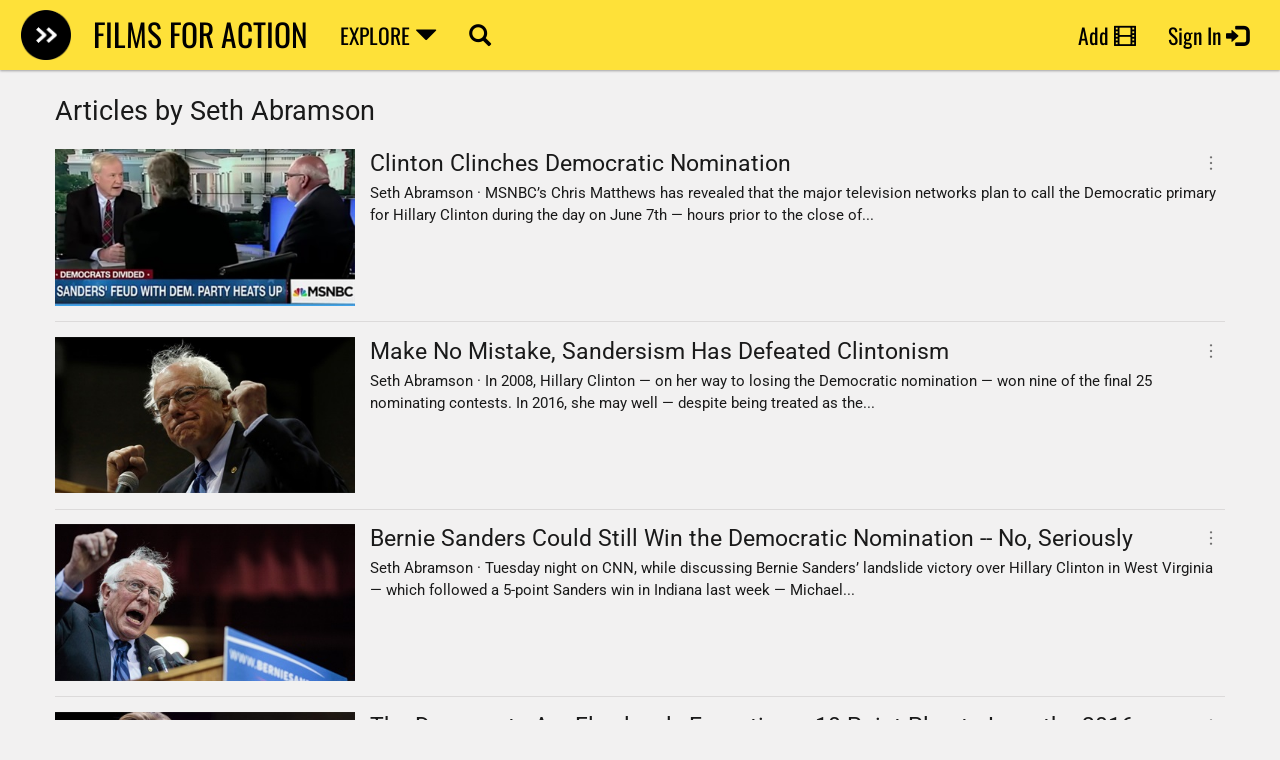

--- FILE ---
content_type: text/html; charset=utf-8
request_url: https://www.filmsforaction.org/author/seth-abramson/
body_size: 15349
content:


<!DOCTYPE html>

<html id="html">

<head><meta charset="utf-8" /><meta http-equiv="X-UA-Compatible" content="IE=edge" /><title>
	Articles by Seth Abramson | Films For Action
</title><link href="/bundles/styles?v=5CFJayTjCuYdwEfGOHYtf73HGsM6yI731fu8pi2D59o1" rel="stylesheet"/>


        <style type="text/css">@font-face {font-family:Open Sans;font-style:normal;font-weight:400;src:url(/cf-fonts/s/open-sans/5.0.20/cyrillic-ext/400/normal.woff2);unicode-range:U+0460-052F,U+1C80-1C88,U+20B4,U+2DE0-2DFF,U+A640-A69F,U+FE2E-FE2F;font-display:swap;}@font-face {font-family:Open Sans;font-style:normal;font-weight:400;src:url(/cf-fonts/s/open-sans/5.0.20/vietnamese/400/normal.woff2);unicode-range:U+0102-0103,U+0110-0111,U+0128-0129,U+0168-0169,U+01A0-01A1,U+01AF-01B0,U+0300-0301,U+0303-0304,U+0308-0309,U+0323,U+0329,U+1EA0-1EF9,U+20AB;font-display:swap;}@font-face {font-family:Open Sans;font-style:normal;font-weight:400;src:url(/cf-fonts/s/open-sans/5.0.20/latin/400/normal.woff2);unicode-range:U+0000-00FF,U+0131,U+0152-0153,U+02BB-02BC,U+02C6,U+02DA,U+02DC,U+0304,U+0308,U+0329,U+2000-206F,U+2074,U+20AC,U+2122,U+2191,U+2193,U+2212,U+2215,U+FEFF,U+FFFD;font-display:swap;}@font-face {font-family:Open Sans;font-style:normal;font-weight:400;src:url(/cf-fonts/s/open-sans/5.0.20/greek/400/normal.woff2);unicode-range:U+0370-03FF;font-display:swap;}@font-face {font-family:Open Sans;font-style:normal;font-weight:400;src:url(/cf-fonts/s/open-sans/5.0.20/latin-ext/400/normal.woff2);unicode-range:U+0100-02AF,U+0304,U+0308,U+0329,U+1E00-1E9F,U+1EF2-1EFF,U+2020,U+20A0-20AB,U+20AD-20CF,U+2113,U+2C60-2C7F,U+A720-A7FF;font-display:swap;}@font-face {font-family:Open Sans;font-style:normal;font-weight:400;src:url(/cf-fonts/s/open-sans/5.0.20/greek-ext/400/normal.woff2);unicode-range:U+1F00-1FFF;font-display:swap;}@font-face {font-family:Open Sans;font-style:normal;font-weight:400;src:url(/cf-fonts/s/open-sans/5.0.20/cyrillic/400/normal.woff2);unicode-range:U+0301,U+0400-045F,U+0490-0491,U+04B0-04B1,U+2116;font-display:swap;}@font-face {font-family:Open Sans;font-style:normal;font-weight:400;src:url(/cf-fonts/s/open-sans/5.0.20/hebrew/400/normal.woff2);unicode-range:U+0590-05FF,U+200C-2010,U+20AA,U+25CC,U+FB1D-FB4F;font-display:swap;}@font-face {font-family:Open Sans;font-style:normal;font-weight:800;src:url(/cf-fonts/s/open-sans/5.0.20/greek-ext/800/normal.woff2);unicode-range:U+1F00-1FFF;font-display:swap;}@font-face {font-family:Open Sans;font-style:normal;font-weight:800;src:url(/cf-fonts/s/open-sans/5.0.20/latin-ext/800/normal.woff2);unicode-range:U+0100-02AF,U+0304,U+0308,U+0329,U+1E00-1E9F,U+1EF2-1EFF,U+2020,U+20A0-20AB,U+20AD-20CF,U+2113,U+2C60-2C7F,U+A720-A7FF;font-display:swap;}@font-face {font-family:Open Sans;font-style:normal;font-weight:800;src:url(/cf-fonts/s/open-sans/5.0.20/cyrillic/800/normal.woff2);unicode-range:U+0301,U+0400-045F,U+0490-0491,U+04B0-04B1,U+2116;font-display:swap;}@font-face {font-family:Open Sans;font-style:normal;font-weight:800;src:url(/cf-fonts/s/open-sans/5.0.20/latin/800/normal.woff2);unicode-range:U+0000-00FF,U+0131,U+0152-0153,U+02BB-02BC,U+02C6,U+02DA,U+02DC,U+0304,U+0308,U+0329,U+2000-206F,U+2074,U+20AC,U+2122,U+2191,U+2193,U+2212,U+2215,U+FEFF,U+FFFD;font-display:swap;}@font-face {font-family:Open Sans;font-style:normal;font-weight:800;src:url(/cf-fonts/s/open-sans/5.0.20/vietnamese/800/normal.woff2);unicode-range:U+0102-0103,U+0110-0111,U+0128-0129,U+0168-0169,U+01A0-01A1,U+01AF-01B0,U+0300-0301,U+0303-0304,U+0308-0309,U+0323,U+0329,U+1EA0-1EF9,U+20AB;font-display:swap;}@font-face {font-family:Open Sans;font-style:normal;font-weight:800;src:url(/cf-fonts/s/open-sans/5.0.20/cyrillic-ext/800/normal.woff2);unicode-range:U+0460-052F,U+1C80-1C88,U+20B4,U+2DE0-2DFF,U+A640-A69F,U+FE2E-FE2F;font-display:swap;}@font-face {font-family:Open Sans;font-style:normal;font-weight:800;src:url(/cf-fonts/s/open-sans/5.0.20/hebrew/800/normal.woff2);unicode-range:U+0590-05FF,U+200C-2010,U+20AA,U+25CC,U+FB1D-FB4F;font-display:swap;}@font-face {font-family:Open Sans;font-style:normal;font-weight:800;src:url(/cf-fonts/s/open-sans/5.0.20/greek/800/normal.woff2);unicode-range:U+0370-03FF;font-display:swap;}@font-face {font-family:Oswald;font-style:normal;font-weight:400;src:url(/cf-fonts/s/oswald/5.0.18/vietnamese/400/normal.woff2);unicode-range:U+0102-0103,U+0110-0111,U+0128-0129,U+0168-0169,U+01A0-01A1,U+01AF-01B0,U+0300-0301,U+0303-0304,U+0308-0309,U+0323,U+0329,U+1EA0-1EF9,U+20AB;font-display:swap;}@font-face {font-family:Oswald;font-style:normal;font-weight:400;src:url(/cf-fonts/s/oswald/5.0.18/cyrillic/400/normal.woff2);unicode-range:U+0301,U+0400-045F,U+0490-0491,U+04B0-04B1,U+2116;font-display:swap;}@font-face {font-family:Oswald;font-style:normal;font-weight:400;src:url(/cf-fonts/s/oswald/5.0.18/latin-ext/400/normal.woff2);unicode-range:U+0100-02AF,U+0304,U+0308,U+0329,U+1E00-1E9F,U+1EF2-1EFF,U+2020,U+20A0-20AB,U+20AD-20CF,U+2113,U+2C60-2C7F,U+A720-A7FF;font-display:swap;}@font-face {font-family:Oswald;font-style:normal;font-weight:400;src:url(/cf-fonts/s/oswald/5.0.18/cyrillic-ext/400/normal.woff2);unicode-range:U+0460-052F,U+1C80-1C88,U+20B4,U+2DE0-2DFF,U+A640-A69F,U+FE2E-FE2F;font-display:swap;}@font-face {font-family:Oswald;font-style:normal;font-weight:400;src:url(/cf-fonts/s/oswald/5.0.18/latin/400/normal.woff2);unicode-range:U+0000-00FF,U+0131,U+0152-0153,U+02BB-02BC,U+02C6,U+02DA,U+02DC,U+0304,U+0308,U+0329,U+2000-206F,U+2074,U+20AC,U+2122,U+2191,U+2193,U+2212,U+2215,U+FEFF,U+FFFD;font-display:swap;}@font-face {font-family:Roboto;font-style:normal;font-weight:400;src:url(/cf-fonts/s/roboto/5.0.11/greek/400/normal.woff2);unicode-range:U+0370-03FF;font-display:swap;}@font-face {font-family:Roboto;font-style:normal;font-weight:400;src:url(/cf-fonts/s/roboto/5.0.11/greek-ext/400/normal.woff2);unicode-range:U+1F00-1FFF;font-display:swap;}@font-face {font-family:Roboto;font-style:normal;font-weight:400;src:url(/cf-fonts/s/roboto/5.0.11/latin-ext/400/normal.woff2);unicode-range:U+0100-02AF,U+0304,U+0308,U+0329,U+1E00-1E9F,U+1EF2-1EFF,U+2020,U+20A0-20AB,U+20AD-20CF,U+2113,U+2C60-2C7F,U+A720-A7FF;font-display:swap;}@font-face {font-family:Roboto;font-style:normal;font-weight:400;src:url(/cf-fonts/s/roboto/5.0.11/cyrillic-ext/400/normal.woff2);unicode-range:U+0460-052F,U+1C80-1C88,U+20B4,U+2DE0-2DFF,U+A640-A69F,U+FE2E-FE2F;font-display:swap;}@font-face {font-family:Roboto;font-style:normal;font-weight:400;src:url(/cf-fonts/s/roboto/5.0.11/latin/400/normal.woff2);unicode-range:U+0000-00FF,U+0131,U+0152-0153,U+02BB-02BC,U+02C6,U+02DA,U+02DC,U+0304,U+0308,U+0329,U+2000-206F,U+2074,U+20AC,U+2122,U+2191,U+2193,U+2212,U+2215,U+FEFF,U+FFFD;font-display:swap;}@font-face {font-family:Roboto;font-style:normal;font-weight:400;src:url(/cf-fonts/s/roboto/5.0.11/vietnamese/400/normal.woff2);unicode-range:U+0102-0103,U+0110-0111,U+0128-0129,U+0168-0169,U+01A0-01A1,U+01AF-01B0,U+0300-0301,U+0303-0304,U+0308-0309,U+0323,U+0329,U+1EA0-1EF9,U+20AB;font-display:swap;}@font-face {font-family:Roboto;font-style:normal;font-weight:400;src:url(/cf-fonts/s/roboto/5.0.11/cyrillic/400/normal.woff2);unicode-range:U+0301,U+0400-045F,U+0490-0491,U+04B0-04B1,U+2116;font-display:swap;}</style>

        <link rel="icon" type="image/png" href="/i/favicon.png">
    <meta name="viewport" content="width=device-width, initial-scale=1.0, maximum-scale=1.0, user-scalable=no" /><link rel="alternate" type="application/rss+xml" href="/feeds/data.ashx" title="Rss feed for www.filmsforaction.org" />
<meta property="og:title" content="Articles by Seth Abramson | Films For Action" />
<meta name="twitter:title" content="Articles by Seth Abramson | Films For Action" />
<link rel="apple-touch-icon" href="https://www.filmsforaction.org/i/apple-touch-icon.png" />
<link rel="preload" as="image" href="/i/ffa-logo.png" /><meta property="og:site_name" content="Films For Action" />
<meta property="fb:app_id" content="346149216814" />
<meta name="twitter:card" content="summary_large_image" />
<meta name="twitter:site" content="@filmsforaction" />
<link rel="canonical" href="https://www.filmsforaction.org/author/seth-abramson/" />
<meta property="og:url" content="https://www.filmsforaction.org/author/seth-abramson/" />
<link rel="image_src" href="https://www.filmsforaction.org/img/pages/635394057122003842.jpg" />
<meta property="og:image" content="https://www.filmsforaction.org/img/pages/635394057122003842.jpg" />
<meta name="twitter:image" content="https://www.filmsforaction.org/img/pages/635394057122003842.jpg" />
</head>


    <body id="body" class=" device-desktop">


    <!-- Analytics -->
    
    <!-- Google tag (gtag.js) -->
    <script async src="https://www.googletagmanager.com/gtag/js?id=G-47WSSLG0QH"></script>
    <script>
        window.dataLayer = window.dataLayer || [];
        function gtag() { dataLayer.push(arguments); }
        gtag('js', new Date());
        gtag('config', 'G-47WSSLG0QH');
    </script>
    
    

    <!-- Intellisense -->
    


    <!-- Javascript Error Alert -->

    <form method="post" action="./" id="form1" novalidate="" onsubmit="return CkEditorTextBox_SetHiddenFieldIfAny();">
<div class="aspNetHidden">
<input type="hidden" name="__EVENTTARGET" id="__EVENTTARGET" value="" />
<input type="hidden" name="__EVENTARGUMENT" id="__EVENTARGUMENT" value="" />
<input type="hidden" name="__VIEWSTATE" id="__VIEWSTATE" value="QbUP8ZH++B9VR1HSe8QswtXXpzu6xOZNYDGQJDY0+4N3Vv/qXnlL+vR77jHeTq9gFLup3nGCPP1jDhmaCdDR+IRcPKv3yZLgFHljqsk5LiEcG+s1ZYpCw388+I7wUCWvgp/mveDERthK/t+mwnWw1OVHKnYf8PuZe1UOzyW05onlAG65+npXEYteqm9/[base64]/gD9eoESAskrQZ6VWrti0rAV6SLjylzzoRt5uXEq2HUaPXP2GPbCRXy5+pj47XTRqGZZGAIN8fUIX1ALq6ixl0fSbf7HG1UHalWSpjOqK37iDSzMjcew3eto7uViiSIj6HBQ7943CV9SSMLpt8QNKRPzh+qJbzzv9bbFfFZXWU7pB3KOodenSqmY9iBBkl7knpO/RZ/0GP0XcalMdw/Vg1pBhBzgmvNmB6S750/ssGVt+L4qyIkz0M8Ug6axwT8HAE69NHZLd+MjqAWub1uvNB7Rbn/wolM9EDs/QQswHvW7KwJ+auA8x/zztINMt74tghnpIWxUJjW62kyR1Ii6y+wJJzSY2ypGqRVp0/YlSvYX4oV27j+FNz6I3COt+0YzBRqX8wuyrTYoai1OOIJp" />
</div>

<script type="text/javascript">
//<![CDATA[
var theForm = document.forms['form1'];
if (!theForm) {
    theForm = document.form1;
}
function __doPostBack(eventTarget, eventArgument) {
    if (!theForm.onsubmit || (theForm.onsubmit() != false)) {
        theForm.__EVENTTARGET.value = eventTarget;
        theForm.__EVENTARGUMENT.value = eventArgument;
        theForm.submit();
    }
}
//]]>
</script>



<script src="/bundles/MsAjaxJs?v=Q41Cc6g3OyBc1qkvtjQSXbuBTNNqNuWBAQFWaQ_cFYE1" type="text/javascript"></script>
<script src="/bundles/WebFormsJs?v=HDzYbp1I-0OjeDOqgp58j1M7WkX_bTIZQ3Lzs5EexyQ1" type="text/javascript"></script>
<div class="aspNetHidden">

	<input type="hidden" name="__VIEWSTATEGENERATOR" id="__VIEWSTATEGENERATOR" value="B077DB4A" />
	<input type="hidden" name="__EVENTVALIDATION" id="__EVENTVALIDATION" value="BW1Pq1vGiMKMFoiMckVtzwWRz1k3j1w96hL+vHYLbQ4ldgTgF82OGkKis+zFSJd777n6Hbbbahia7rkKYFrtyofNGRGtu13tWO8TH5856uoSF0P0SHearjM3JOo4tSRa39bCMnmzQMNRiYshOFquM7j+b09YIZtjzEffJ2Zl1tuH/F1zTP2q/ZlwSVu7emTVkSMrqOwDNMstYje0S+ydkwiU22Edd7/Pw14POis5S4SkWVFDBmLdLiO7ePJRjn3yeQQZwy1Gpd48bgErdwjfGXGmMv6qUqWn3VEMOoiVb4iSsTEtCXAL8n9tqm99fp4WMDF1s4mM2nmIe4zeokUT+THdSiv01C8DCI/lJH5NRBY=" />
</div>

        <script type="text/javascript">
//<![CDATA[
Sys.WebForms.PageRequestManager._initialize('ctl00$ctl07', 'form1', ['tctl00$header$ctl07','header_ctl07','fctl00$header$headerQuickSearch$updatePanelSiteSearch','header_headerQuickSearch_updatePanelSiteSearch','tctl00$ctl08','ctl08','tctl00$updatePanelMaster_ModalLogIn','updatePanelMaster_ModalLogIn','tctl00$ctl13$upEmbed','ctl13_upEmbed','tctl00$ctl13$upButtons','ctl13_upButtons','tctl00$ctl13$upInfo','ctl13_upInfo','tctl00$ctl13$upTriggers','ctl13_upTriggers','tctl00$ctl13$updatePanelMoreInfo','ctl13_updatePanelMoreInfo','tctl00$ctl13$upInfoModal','ctl13_upInfoModal'], ['ctl00$header$headerQuickSearch$hiddenButtonSiteSearch','hiddenButtonSiteSearch'], ['ctl00$header$headerQuickSearch$buttonSiteSearchFull','buttonSiteSearchFull'], 90, 'ctl00');
//]]>
</script>



        

        <div class="toast"></div>

        


<div class="Header">
    
    
    <header class="Shadow-menu">

        <div class="container container-fullWidth">

            <div class="Flex-row">

               <!-- Logo - hidden on extra small mobile -->
            <div class="cursor-pointer Header-button Header-button-logo" onclick="Redirect(&#39;/library&#39;);">
	
                <div class="Header-logo">
                    <img src="/i/ffa-logo.png" alt="Films For Action" height="30" width="30" class="Header-brandLogo" loading="eager" decoding="async" fetchpriority="high" />
                </div>
            
</div>

            <!-- Separate link for the header title -->
            <div class="cursor-pointer Header-button Header-title" onclick="Redirect(&#39;/&#39;);">
	
                <div class="Header-buttonText Header-brandText">
                    FILMS FOR ACTION
                </div>
            
</div>

                  
                <div class="Header-button hidden-xs hidden-sm" data-animation="hoverFadeIn" data-hover-target="desktopExploreMenu" data-hover-full-hide="true" data-hover-delay="100">
                    <div id="desktopExploreMenu" class="Header-dropDownMenu Shadow-menu">   
                        

<div class="ExploreMenu">

	<!-- Admin Section - Now uses same styling as other sections -->
	

	<div class="clearfix">
		<!-- Categories Section -->
		<div class="ExploreMenu-section ExploreMenu-categories">
			<div class="Page-sectionTitle Page-sectionTitleBlack">
				Categories
			</div>
			<div class="ExploreMenu-list">	
				<a href="#" onclick="library.setFilter('category', undefined);return false;">Everything</a>
				<a href="#" onclick="library.setFilter('category', 'all films');return false;">All Films</a>
				<a href="#" onclick="library.setFilter('category', 'articles');return false;">Articles</a>
				<a href="#" onclick="library.setFilter('category', 'documentaries');return false;">Documentaries</a>				
									
				<a href="#" onclick="library.setFilter('category', 'patron films');return false;">Patron Films</a>
				<a href="#" onclick="library.setFilter('category', 'pay per view films');return false;">Pay Per View</a>
				<a href="#" onclick="library.setFilter('category', 'trailers');return false;">Trailers</a>
				<a href="#" onclick="library.setFilter('category', 'videos');return false;">Videos</a>
			</div>
		</div>

		<!-- Info Section -->
<div class="ExploreMenu-section ExploreMenu-ffa">
	<div class="Page-sectionTitle Page-sectionTitleBlack">
		Info 
	</div>
	<div class="ExploreMenu-list">
		<a href="/about">About</a>
		<a href="/contact">Contact</a>	
		<a href="/donate/">Donate</a>
		<a href="/about/faq/">F.A.Q.</a>
		<a href="/about/getinvolved/">Get Involved</a>
		<a href="/about/subscribe/">Subscribe</a>
		
		
	</div>
</div>

		<!-- Featured Section (separate from Categories) -->
		<div class="ExploreMenu-section ExploreMenu-categories">
			<div class="Page-sectionTitle Page-sectionTitleBlack">
				Featured
			</div>
			<div class="ExploreMenu-list">
				<a href="/trending-videos/">Trending Videos</a>			
				<a href="/trending-articles/">Trending Articles</a>	
				<a href="/trending-documentaries/">Trending Docs</a>
					
				<a href="/walloffilms/">Wall of Films</a>	
			</div>
		</div>

		
	</div>

	<!-- Topics Section - spans full width below -->
	<div class="ExploreMenu-section ExploreMenu-topics">
		<div class="Page-sectionTitle Page-sectionTitleBlack">
			Topics
		</div>
		<div class="ExploreMenu-list">
			<a href="#" onclick="library.setFilter('topic', '1562');return false;">Activism</a>
			<a href="#" onclick="library.setFilter('topic', '1582');return false;">Animal Rights</a>
			<a href="#" onclick="library.setFilter('topic', '1600');return false;">Big Ideas</a>
			<a href="#" onclick="library.setFilter('topic', '1595');return false;">Cities</a>
			<a href="#" onclick="library.setFilter('topic', '1577');return false;">Climate</a>
			<a href="#" onclick="library.setFilter('topic', '1570');return false;">Community</a>
			<a href="#" onclick="library.setFilter('topic', '1567');return false;">Consumerism</a>
			<a href="#" onclick="library.setFilter('topic', '1572');return false;">Corporations</a>
			<a href="#" onclick="library.setFilter('topic', '1564');return false;">Culture</a>
			<a href="#" onclick="library.setFilter('topic', '1573');return false;">Drug Prohibition</a>
			<a href="#" onclick="library.setFilter('topic', '1590');return false;">Economics</a>
			
			<a href="#" onclick="library.setFilter('topic', '1580');return false;">Education</a>
			<a href="#" onclick="library.setFilter('topic', '1591');return false;">Empire</a>
			<a href="#" onclick="library.setFilter('topic', '8421');return false;">Environment</a>
			<a href="#" onclick="library.setFilter('topic', '1574');return false;">Food</a>
			<a href="#" onclick="library.setFilter('topic', '169886');return false;">Gender</a>
			<a href="#" onclick="library.setFilter('topic', '1569');return false;">Globalization</a>
			<a href="#" onclick="library.setFilter('topic', '1575');return false;">Health</a>
			<a href="#" onclick="library.setFilter('topic', '1583');return false;">Human Rights</a>
			<a href="#" onclick="library.setFilter('topic', '1584');return false;">Indigeneity</a>
			<a href="#" onclick="library.setFilter('topic', '1593');return false;">Media</a>
			<a href="#" onclick="library.setFilter('topic', '1581');return false;">Media Literacy</a>
			<a href="#" onclick="library.setFilter('topic', '1601');return false;">Permaculture</a>
			<a href="#" onclick="library.setFilter('topic', '1594');return false;">Philosophy</a>
			<a href="#" onclick="library.setFilter('topic', '1602');return false;">Police & Prisons</a>
			<a href="#" onclick="library.setFilter('topic', '1587');return false;">Politics</a>
			<a href="#" onclick="library.setFilter('topic', '1585');return false;">Social Issues</a>
			<a href="#" onclick="library.setFilter('topic', '1586');return false;">Solutions</a>
			<a href="#" onclick="library.setFilter('topic', '1576');return false;">Sustainability</a>
			<a href="#" onclick="library.setFilter('topic', '1578');return false;">Technology</a>
			<a href="#" onclick="library.setFilter('topic', '1565');return false;">The Big Picture</a>
			<a href="#" onclick="library.setFilter('topic', '1596');return false;">Transition</a>
			<a href="#" onclick="library.setFilter('topic', '1599');return false;">Vision</a>
			<a href="#" onclick="library.setFilter('topic', '1571');return false;">War & Peace</a>
		</div>

		


	</div>
			<!-- Filmmakers Section (separate from Info) -->
<div class="ExploreMenu-section ExploreMenu-filmmakers">
	<div class="Page-sectionTitle Page-sectionTitleBlack">
		For Filmmakers 
	</div>
	<div class="ExploreMenu-list">
		<a href="/about/svod-service/">SVOD Service</a>	
		<a href="/about/tvod-service/">TVOD Service</a>
		<a href="/add/video/">Add Video</a>	
		<br />
	</div>
</div>


	
</div>
                                                    
                    </div>
                   
                    <div onclick="if (Device === 'desktop') { Redirect('/library/'); }" class="Header-buttonText">
                        EXPLORE
						<span class="glyphicon glyphicon-triangle-bottom "></span> 
                    </div>
                </div>

                
                <div class="Header-button hidden-xs hidden-sm" onclick="HeaderQuickSearch.open()">
                    <div class="Header-buttonText">
                        <span class="glyphicon glyphicon-search"></span>
                    </div>
                </div>

                <div class="Flex-grow3 active-on-mobile"></div>
                
                <div class="Flex-grow5"></div>

               
                <div class="Header-button Header-buttonAdd hidden-xs hidden-sm hidden-md" data-animation="hoverFadeIn" data-hover-target="addDropDown" data-hover-full-hide="true" data-hover-delay="100">

                    <div id="addDropDown" class="Header-dropDownMenu Shadow-menu">
                     <a href="/add/video/">Add&nbsp;Video</a>
						<div class="line"></div>

                        
                        
                        <a href="/add/article/">Add&nbsp;Article</a>
                        <div class="line"></div>
                        <a href="/create-list/">Create&nbsp;List</a>
                    </div>

                    <div onclick="Redirect('/add/video/');" class="Header-buttonText">
                        Add 
						<span class="glyphicon glyphicon-glyphicon glyphicon-film "></span> 
                    </div>

                </div>

       
       

<div class="Header-button Header-buttonLogIn Header-buttonAdd hidden-xs hidden-sm"
     data-animation="hoverFadeIn"
     data-hover-target="signUpDropDown"
     data-hover-full-hide="true"
     data-hover-delay="180">

    <div id="signUpDropDown" class="Header-dropDownMenu Shadow-menu">
        <a href="/sign-up/">Sign Up </a>
        <div class="line"></div>
        <a href="/contact/">Contact </a>
    </div>

    <div onclick="Redirect('/sign-in');" class="Header-buttonText">
        Sign In
        <span class="glyphicon glyphicon-log-in "></span> 
    </div>

</div>











                <div class="Flex-grow1 visible-xs visible-sm"></div>

                
                <button class="Header-mobileSearchButton navbar-toggle collapsed visible-xs visible-sm" onclick="HeaderQuickSearch.open()" type="button" style="border:none; background:transparent;">
                    <span class="glyphicon glyphicon-search" style="font-size:18px; color:#333; position:relative; top:4px;"></span>
                </button>

               
                <button class="Header-mobileExploreButton navbar-toggle collapsed visible-xs visible-sm" onclick="Header.CollapseLogInMenu();" type="button" data-toggle="collapse" data-target="#mobileExploreMenu">
                    <span class="icon-bar"></span>
                    <span class="icon-bar"></span>
                    <span class="icon-bar"></span>
                </button>


                <button class="Header-mobileLogInButton navbar-toggle collapsed visible-xs visible-sm" onclick="Header.CollapseExploreMenu();" type="button" data-toggle="collapse" data-target="#mobileLogInMenu">
                    <div id="header_personButtonImageMobile">

</div>
                    <span class="glyphicon glyphicon-log-in"></span>
                </button>

            </div>

        </div>

    </header>

    
    <div class="visible-xs visible-sm">
        
        <nav id="mobileLogInMenu" style="height: 0" class="Header-mobileLogInMenu Shadow-menu navbar-collapse collapse" role="navigation" aria-expanded="false">

            <ul class="nav navbar-nav">
                 <li>
                     <a href="/sign-in"><span class="glyphicon glyphicon-log-in "></span> Sign In</a>
                 </li>  
 
                 <li>
                     <a href="/sign-up"><span class="glyphicon glyphicon-user "></span> Sign Up</a>             
                 </li>

                <li>
                    
                </li>

                <li >    
                  <a id="header_myList" href="/member/my-list"><span class="glyphicon glyphicon-glyphicon glyphicon-th-list "></span> My List</a>
                 </li>

                <li>
                    
                 </li>  

                <li>    
                    
                </li> 
                
                <li>
                    
                </li> 
                
                <li>
                    
                </li>

                

                

                
            </ul>

        </nav>

        
        <nav id="mobileExploreMenu" style="height: 0" class="Header-mobileExploreMenu Shadow-menu navbar-collapse collapse" role="navigation" aria-expanded="false">
            
            

<div class="ExploreMenu">

	<!-- Admin Section - Now uses same styling as other sections -->
	

	<div class="clearfix">
		<!-- Categories Section -->
		<div class="ExploreMenu-section ExploreMenu-categories">
			<div class="Page-sectionTitle Page-sectionTitleBlack">
				Categories
			</div>
			<div class="ExploreMenu-list">	
				<a href="#" onclick="library.setFilter('category', undefined);return false;">Everything</a>
				<a href="#" onclick="library.setFilter('category', 'all films');return false;">All Films</a>
				<a href="#" onclick="library.setFilter('category', 'articles');return false;">Articles</a>
				<a href="#" onclick="library.setFilter('category', 'documentaries');return false;">Documentaries</a>				
									
				<a href="#" onclick="library.setFilter('category', 'patron films');return false;">Patron Films</a>
				<a href="#" onclick="library.setFilter('category', 'pay per view films');return false;">Pay Per View</a>
				<a href="#" onclick="library.setFilter('category', 'trailers');return false;">Trailers</a>
				<a href="#" onclick="library.setFilter('category', 'videos');return false;">Videos</a>
			</div>
		</div>

		<!-- Info Section -->
<div class="ExploreMenu-section ExploreMenu-ffa">
	<div class="Page-sectionTitle Page-sectionTitleBlack">
		Info 
	</div>
	<div class="ExploreMenu-list">
		<a href="/about">About</a>
		<a href="/contact">Contact</a>	
		<a href="/donate/">Donate</a>
		<a href="/about/faq/">F.A.Q.</a>
		<a href="/about/getinvolved/">Get Involved</a>
		<a href="/about/subscribe/">Subscribe</a>
		
		
	</div>
</div>

		<!-- Featured Section (separate from Categories) -->
		<div class="ExploreMenu-section ExploreMenu-categories">
			<div class="Page-sectionTitle Page-sectionTitleBlack">
				Featured
			</div>
			<div class="ExploreMenu-list">
				<a href="/trending-videos/">Trending Videos</a>			
				<a href="/trending-articles/">Trending Articles</a>	
				<a href="/trending-documentaries/">Trending Docs</a>
					
				<a href="/walloffilms/">Wall of Films</a>	
			</div>
		</div>

		
	</div>

	<!-- Topics Section - spans full width below -->
	<div class="ExploreMenu-section ExploreMenu-topics">
		<div class="Page-sectionTitle Page-sectionTitleBlack">
			Topics
		</div>
		<div class="ExploreMenu-list">
			<a href="#" onclick="library.setFilter('topic', '1562');return false;">Activism</a>
			<a href="#" onclick="library.setFilter('topic', '1582');return false;">Animal Rights</a>
			<a href="#" onclick="library.setFilter('topic', '1600');return false;">Big Ideas</a>
			<a href="#" onclick="library.setFilter('topic', '1595');return false;">Cities</a>
			<a href="#" onclick="library.setFilter('topic', '1577');return false;">Climate</a>
			<a href="#" onclick="library.setFilter('topic', '1570');return false;">Community</a>
			<a href="#" onclick="library.setFilter('topic', '1567');return false;">Consumerism</a>
			<a href="#" onclick="library.setFilter('topic', '1572');return false;">Corporations</a>
			<a href="#" onclick="library.setFilter('topic', '1564');return false;">Culture</a>
			<a href="#" onclick="library.setFilter('topic', '1573');return false;">Drug Prohibition</a>
			<a href="#" onclick="library.setFilter('topic', '1590');return false;">Economics</a>
			
			<a href="#" onclick="library.setFilter('topic', '1580');return false;">Education</a>
			<a href="#" onclick="library.setFilter('topic', '1591');return false;">Empire</a>
			<a href="#" onclick="library.setFilter('topic', '8421');return false;">Environment</a>
			<a href="#" onclick="library.setFilter('topic', '1574');return false;">Food</a>
			<a href="#" onclick="library.setFilter('topic', '169886');return false;">Gender</a>
			<a href="#" onclick="library.setFilter('topic', '1569');return false;">Globalization</a>
			<a href="#" onclick="library.setFilter('topic', '1575');return false;">Health</a>
			<a href="#" onclick="library.setFilter('topic', '1583');return false;">Human Rights</a>
			<a href="#" onclick="library.setFilter('topic', '1584');return false;">Indigeneity</a>
			<a href="#" onclick="library.setFilter('topic', '1593');return false;">Media</a>
			<a href="#" onclick="library.setFilter('topic', '1581');return false;">Media Literacy</a>
			<a href="#" onclick="library.setFilter('topic', '1601');return false;">Permaculture</a>
			<a href="#" onclick="library.setFilter('topic', '1594');return false;">Philosophy</a>
			<a href="#" onclick="library.setFilter('topic', '1602');return false;">Police & Prisons</a>
			<a href="#" onclick="library.setFilter('topic', '1587');return false;">Politics</a>
			<a href="#" onclick="library.setFilter('topic', '1585');return false;">Social Issues</a>
			<a href="#" onclick="library.setFilter('topic', '1586');return false;">Solutions</a>
			<a href="#" onclick="library.setFilter('topic', '1576');return false;">Sustainability</a>
			<a href="#" onclick="library.setFilter('topic', '1578');return false;">Technology</a>
			<a href="#" onclick="library.setFilter('topic', '1565');return false;">The Big Picture</a>
			<a href="#" onclick="library.setFilter('topic', '1596');return false;">Transition</a>
			<a href="#" onclick="library.setFilter('topic', '1599');return false;">Vision</a>
			<a href="#" onclick="library.setFilter('topic', '1571');return false;">War & Peace</a>
		</div>

		


	</div>
			<!-- Filmmakers Section (separate from Info) -->
<div class="ExploreMenu-section ExploreMenu-filmmakers">
	<div class="Page-sectionTitle Page-sectionTitleBlack">
		For Filmmakers 
	</div>
	<div class="ExploreMenu-list">
		<a href="/about/svod-service/">SVOD Service</a>	
		<a href="/about/tvod-service/">TVOD Service</a>
		<a href="/add/video/">Add Video</a>	
		<br />
	</div>
</div>


	
</div>


            <div class="cl hhhh"></div>
        </nav>

    </div>

    
    

    <div id="header_ctl07">
	
            <input type="submit" name="ctl00$header$hiddenButtonCloseHeaderPatreonCta" value="" id="hiddenButtonCloseHeaderPatreonCta" style="display:none;" />
        
</div>

    
    

<div class="HeaderQuickSearch">
    
    <!-- Search Modal Backdrop -->
    <div id="searchBackdrop" class="search-backdrop" style="display:none;" onclick="HeaderQuickSearch.close()"></div>
    
    <!-- Search Modal Container -->
    <div id="searchModal" class="search-modal" style="display:none;" onclick="if(event.target === this) HeaderQuickSearch.close();">
        
        <div class="search-close" onclick="HeaderQuickSearch.close()">
            <span class="glyphicon glyphicon-remove"></span>
        </div>

        <div class="search-modal-content">
            <!-- Search Inputs -->
            <div id="PanelSiteSearchControls" class="search-controls-container" onkeypress="javascript:return WebForm_FireDefaultButton(event, &#39;header_headerQuickSearch_BEnterPressed&#39;)">
	

                <input type="submit" name="ctl00$header$headerQuickSearch$BEnterPressed" value="" onclick="return false;" id="header_headerQuickSearch_BEnterPressed" style="display:none" />
            
                <input name="ctl00$header$headerQuickSearch$textBoxSiteSearch" maxlength="100" id="textBoxSiteSearch" class="form-control" type="search" placeholder="Search 7,265 videos" autocomplete="off" />
            
                <input type="image" name="ctl00$header$headerQuickSearch$buttonSiteSearchFull" id="buttonSiteSearchFull" class="HeaderQuickSearch-searchIcon" title="" formnovalidate="formnovalidate" src="/i/search-icon-white.png" alt=" " />

            
</div>

            <!-- Search Results -->
            <div class="search-results-container">
                <div id="panelSiteSearchWrapper" class="quick-search-results-wrapper">
	

                    <div id="header_headerQuickSearch_updatePanelSiteSearch">
		

                            

                        
	</div>

                    <input type="submit" name="ctl00$header$headerQuickSearch$hiddenButtonSiteSearch" value="" id="hiddenButtonSiteSearch" style="display:none;" />

                
</div>
            </div>
        </div>
    </div>
</div>

<script>
    var HeaderQuickSearch = {
        open: function () {
            // Check if we need to initialize (first open)
            if (!this._initialized) {
                this._init();
            }
            
            $('#searchBackdrop').fadeIn(200);
            $('#searchModal').css('display', 'flex').hide().fadeIn(200);
            
            // Focus input after transition
            setTimeout(function() {
                $('#textBoxSiteSearch').focus();
            }, 300);
            
            // Lock body scroll
            $('body').addClass('modal-open-no-scroll');
            if (typeof ContentPreviewHelper !== 'undefined') {
                ContentPreviewHelper._lockScroll();
            } else {
                 $('body').css('overflow', 'hidden');
            }
        },
        
        close: function () {
            $('#searchBackdrop').fadeOut(200);
            $('#searchModal').fadeOut(200);
            
            // Unlock body scroll
            $('body').removeClass('modal-open-no-scroll');
            if (typeof ContentPreviewHelper !== 'undefined') {
                ContentPreviewHelper._unlockScroll();
            } else {
                 $('body').css('overflow', '');
            }
        },
        
        _initialized: false,
        _init: function() {
            var self = this;
            // Close on Escape key
            $(document).on('keydown', function(e) {
                if (e.which === 27 && $('#searchModal').is(':visible')) {
                    self.close();
                }
            });
            // Bind navigation keys for search box
            $('#textBoxSiteSearch').on('keydown', function(e) {
                // If global function exists, use it
                if (typeof textBoxSiteSearchKeyPressed === 'function') {
                    textBoxSiteSearchKeyPressed(e);
                }
            });
            this._initialized = true;
        }
    };
</script>
    
</div>



        

        <div id="Master_panelPage" class="container Page clearfix">
	

            

            


            

	<div class="h1 mmmm">
		Articles by Seth Abramson
	</div>

	<div id="C_contentRepeater_panelWrapper">
		


    <div class="clearfix">

        

        <div id="C_contentRepeater_repeaterHorizontal" class="content-repeater clearfix" data-animation="lazyLoad">
                
		
		<div data-id="184694" data-content-id="184694" class="content-view view-horizontal clearfix content-type-article">
				<table class="">
					<tr>
						
						<td>
							
			<div class="content-image-wrapper contentPreview-trigger">
				<a href="/articles/clinton-clinches-democratic-nomination/">
					<img src="/img/wide/1fe1fb93-dc53-4082-b277-37fc50ce8a67.jpg"  alt="Clinton Clinches Democratic Nomination" class="content-image" loading="lazy" />
				</a>
			</div>
						</td>
						<td>
							<div class="content-text-wrapper">
							<div class="content-name">
								<a href="/articles/clinton-clinches-democratic-nomination/">Clinton Clinches Democratic Nomination</a>
								
			<button type="button"
					class="content-action-trigger"
					aria-label="More options"
					aria-haspopup="true"
					aria-expanded="false"
					data-content-id="184694"
					data-content-url="/articles/clinton-clinches-democratic-nomination/"
					data-content-type="article"
					data-saved="false">
				<img src="/i/mat-icons-more-vert.png" alt="" />
			</button>
							</div>
								<div class="content-text">
									<span class="info-text-1">Seth Abramson &middot; </span>
									<span class="content-description">
										MSNBC’s Chris Matthews has revealed that the major television networks plan to call the Democratic primary for Hillary Clinton during the day on June 7th — hours prior to the close of...
									</span>
								</div>
								<div class="content-info"></div>
							</div>
						</td>
						
						
					</tr>
				</table>
			</div>
            
                
                <div class='line ttt mmm'></div>
                
                
		
		<div data-id="184262" data-content-id="184262" class="content-view view-horizontal clearfix content-type-article">
				<table class="">
					<tr>
						
						<td>
							
			<div class="content-image-wrapper contentPreview-trigger">
				<a href="/articles/make-no-mistake-sandersism-has-defeated-clintonism/">
					<img src="/img/wide/7859f235-8611-4dee-a6b2-36fac6a13f7f.jpg"  alt="Make No Mistake, Sandersism Has Defeated Clintonism" class="content-image" loading="lazy" />
				</a>
			</div>
						</td>
						<td>
							<div class="content-text-wrapper">
							<div class="content-name">
								<a href="/articles/make-no-mistake-sandersism-has-defeated-clintonism/">Make No Mistake, Sandersism Has Defeated Clintonism</a>
								
			<button type="button"
					class="content-action-trigger"
					aria-label="More options"
					aria-haspopup="true"
					aria-expanded="false"
					data-content-id="184262"
					data-content-url="/articles/make-no-mistake-sandersism-has-defeated-clintonism/"
					data-content-type="article"
					data-saved="false">
				<img src="/i/mat-icons-more-vert.png" alt="" />
			</button>
							</div>
								<div class="content-text">
									<span class="info-text-1">Seth Abramson &middot; </span>
									<span class="content-description">
										In 2008, Hillary Clinton — on her way to losing the Democratic nomination — won nine of the final 25 nominating contests. In 2016, she may well — despite being treated as the...
									</span>
								</div>
								<div class="content-info"></div>
							</div>
						</td>
						
						
					</tr>
				</table>
			</div>
            
                
                <div class='line ttt mmm'></div>
                
                
		
		<div data-id="183850" data-content-id="183850" class="content-view view-horizontal clearfix content-type-article">
				<table class="">
					<tr>
						
						<td>
							
			<div class="content-image-wrapper contentPreview-trigger">
				<a href="/articles/bernie-sanders-could-still-win-the-democratic-nomination-no-seriously/">
					<img src="/img/wide/5982f07f-20ae-4f65-a763-9af8bfe66c63.jpg"  alt="Bernie Sanders Could Still Win the Democratic Nomination -- No, Seriously" class="content-image" loading="lazy" />
				</a>
			</div>
						</td>
						<td>
							<div class="content-text-wrapper">
							<div class="content-name">
								<a href="/articles/bernie-sanders-could-still-win-the-democratic-nomination-no-seriously/">Bernie Sanders Could Still Win the Democratic Nomination -- No, Seriously</a>
								
			<button type="button"
					class="content-action-trigger"
					aria-label="More options"
					aria-haspopup="true"
					aria-expanded="false"
					data-content-id="183850"
					data-content-url="/articles/bernie-sanders-could-still-win-the-democratic-nomination-no-seriously/"
					data-content-type="article"
					data-saved="false">
				<img src="/i/mat-icons-more-vert.png" alt="" />
			</button>
							</div>
								<div class="content-text">
									<span class="info-text-1">Seth Abramson &middot; </span>
									<span class="content-description">
										Tuesday night on CNN, while discussing Bernie Sanders’ landslide victory over Hillary Clinton in West Virginia — which followed a 5-point Sanders win in Indiana last week — Michael...
									</span>
								</div>
								<div class="content-info"></div>
							</div>
						</td>
						
						
					</tr>
				</table>
			</div>
            
                
                <div class='line ttt mmm'></div>
                
                
		
		<div data-id="182274" data-content-id="182274" class="content-view view-horizontal clearfix content-type-article">
				<table class="">
					<tr>
						
						<td>
							
			<div class="content-image-wrapper contentPreview-trigger">
				<a href="/articles/the-democrats-are-flawlessly-executing-a-10point-plan-to-lose-the-2016-presidential-election/">
					<img src="/img/wide/794f6f26-c164-493a-a135-d421d7ce6dc6.jpg"  alt="The Democrats Are Flawlessly Executing a 10-Point Plan to Lose the 2016 Presidential Election" class="content-image" loading="lazy" />
				</a>
			</div>
						</td>
						<td>
							<div class="content-text-wrapper">
							<div class="content-name">
								<a href="/articles/the-democrats-are-flawlessly-executing-a-10point-plan-to-lose-the-2016-presidential-election/">The Democrats Are Flawlessly Executing a 10-Point Plan to Lose the 2016 Presidential Election</a>
								
			<button type="button"
					class="content-action-trigger"
					aria-label="More options"
					aria-haspopup="true"
					aria-expanded="false"
					data-content-id="182274"
					data-content-url="/articles/the-democrats-are-flawlessly-executing-a-10point-plan-to-lose-the-2016-presidential-election/"
					data-content-type="article"
					data-saved="false">
				<img src="/i/mat-icons-more-vert.png" alt="" />
			</button>
							</div>
								<div class="content-text">
									<span class="info-text-1">Seth Abramson &middot; </span>
									<span class="content-description">
										One needn’t speculate about how the Democrats could end up losing the 2016 presidential election. In fact, a subtly complex, multi-part plan to do just that is exactly what the Democrats...
									</span>
								</div>
								<div class="content-info"></div>
							</div>
						</td>
						
						
					</tr>
				</table>
			</div>
            
                
                <div class='line ttt mmm'></div>
                
                
		
		<div data-id="181016" data-content-id="181016" class="content-view view-horizontal clearfix content-type-article">
				<table class="">
					<tr>
						
						<td>
							
			<div class="content-image-wrapper contentPreview-trigger">
				<a href="/articles/5-reasons-the-clintonsanders-race-is-much-much-closer-than-you-think/">
					<img src="/img/wide/fc2fad99-1d20-4081-83ca-6a700052626f.jpg"  alt="5 Reasons the Clinton-Sanders Race Is Much, Much Closer Than You Think" class="content-image" loading="lazy" />
				</a>
			</div>
						</td>
						<td>
							<div class="content-text-wrapper">
							<div class="content-name">
								<a href="/articles/5-reasons-the-clintonsanders-race-is-much-much-closer-than-you-think/">5 Reasons the Clinton-Sanders Race Is Much, Much Closer Than You Think</a>
								
			<button type="button"
					class="content-action-trigger"
					aria-label="More options"
					aria-haspopup="true"
					aria-expanded="false"
					data-content-id="181016"
					data-content-url="/articles/5-reasons-the-clintonsanders-race-is-much-much-closer-than-you-think/"
					data-content-type="article"
					data-saved="false">
				<img src="/i/mat-icons-more-vert.png" alt="" />
			</button>
							</div>
								<div class="content-text">
									<span class="info-text-1">Seth Abramson &middot; </span>
									<span class="content-description">
										To watch cable news, one would think that Bernie Sanders is still in the Democratic primary race simply to send a message to Washington, be a thorn in Hillary Clinton's side, play...
									</span>
								</div>
								<div class="content-info"></div>
							</div>
						</td>
						
						
					</tr>
				</table>
			</div>
            </div>
               

        

        

        

        

    </div>


	</div>






        
</div>


        

        

<footer class="Footer">
     
    <div class="container">

        <div class="Flex-row Flex-stackXs">

           

            <div class="Flex-grow1 r-40 no-wrap">
	
                <div class="h1 h1-darkmode">
                    Browse
                </div>
                <a href="/library/?quality=best&amp;category=all%20films">All Films</a><br />  
                <a href="/library/?category=articles">Articles</a><br />
                <a href="/library/?category=documentaries">Documentaries</a><br />
                <a href="/library/?quality=best&amp;type=evergreen&amp;sort=new">Everything – News</a><br />
                <a href="/library/?quality=best&amp;type=all&amp;sort=new">Everything + News</a><br />
                <a href="/library/?quality=best&amp;category=patron%20films">Patron Films</a><br />               
                <a href="https://www.filmsforaction.org/articles/top-250-documentaries/">Top 250</a><br />
                <a href="/library/?category=trailers">Trailers</a><br /> 
                <a href="/trending/">Trending Now</a><br />
                <a href="/library/?category=videos">Videos</a><br />                                           
                <a href="/walloffilms/">Wall of 500 Films</a><br />
                
            
</div>

             <div class="Flex-grow1 r-40 no-wrap">
	

                 <div class="h1 h1-darkmode">
                     Info
                 </div>
                 <a href="/about/">About</a><br />
                 <a href="/contact/">Contact</a><br />            
                 <a href="/about/faq/">F.A.Q.</a><br />
                 <a href="/about/tvod-service/">TVOD Service</a><br />
                 <a href="/about/svod-service/">SVOD Service</a><br />
                 <a href="/about/content-guidelines/">Content Guidelines</a><br />
                 <a href="/about/privacypolicy/">Privacy Policy</a><br />
                 <a href="/about/siteterms/">Site Terms</a><br />
                 <a href="/contact/copyright/">Copyright Claim</a><br />

             
</div>

            <div class="Flex-grow1 no-wrap r-40">
            <div class="h1 h1-darkmode">
                Join
            </div>
              <a href="/sign-up">Create Account</a><br />
           
            <a href="/about/getinvolved/">Get Involved</a><br />
            <a href="/about/volunteer/">Volunteer</a><br />	
             <a href="/add/video/">Add Video</a><br />
              <a href="/add/article/">Add Article</a><br />          
        </div>

            <div class="Flex-grow1 r-40 no-wrap">
	
                <div class="h1 h1-darkmode">
                    Support
                </div>              
                <a href="/about/subscribe/">Subscribe $5/mo</a><br />
                <a href="/donate/">Donate</a><br />
               
                
                                         
            
</div>
        
             <div class="Flex-grow1 r-30 ">
            <div class="h1 h1-darkmode">
            Follow
            </div> 
               <div data-animation="lazyLoad">
	
                    <a href="https://www.facebook.com/filmsforaction" target="_blank" rel="noopener"><img class="m rr clickable lazy-load" data-original="https://gallery.eomail1.com/tentacles/icons/v1/social-block/square/color/facebook.png" src="/i/b.png" style="width:32px;" /></a>
                    <a href="https://bsky.app/profile/filmsforaction.bsky.social" target="_blank" rel="noopener"><img class="m rr clickable lazy-load" data-original="https://gallery.eomail1.com/tentacles/icons/v1/social-block/square/color/bluesky.png" src="/i/b.png" style="width:32px;" /></a>
                   <a href="https://www.instagram.com/filmsforaction" target="_blank" rel="noopener"><img class="m rr clickable lazy-load" data-original="https://gallery.eomail1.com/tentacles/icons/v1/social-block/square/color/instagram.png" src="/i/b.png" style="width:32px;" /></a>                       
                    <a href="https://www.youtube.com/FilmsForAction" target="_blank" rel="noopener"><img class="m rr clickable lazy-load" data-original="https://gallery.eomail1.com/tentacles/icons/v1/social-block/square/color/youtube.png" src="/i/b.png" style="width:32px;" /></a>
                    <a href="https://www.threads.net/@filmsforaction" target="_blank" rel="noopener"><img class="m rr clickable lazy-load" data-original="https://gallery.eomail1.com/tentacles/icons/v1/social-block/square/color/threads.png" src="/i/b.png" style="width:32px;" /></a>
                    <a href="https://x.com/filmsforaction" target="_blank" rel="noopener"><img class="m rr clickable lazy-load" data-original="https://gallery.eomail1.com/tentacles/icons/v1/social-block/square/color/x.png" src="/i/b.png" style="width:32px;" /></a> 
                   
                   
                   
                
</div>

                 <div class="hide-on-tablet fl">
                 <div class="h-20"></div>
   
                <div class="h1 h1-darkmode">
                    Newsletter
                </div>
             <div id="emailoctopus-placeholder"></div>

            <script>
                document.addEventListener("DOMContentLoaded", function () {
                    const observer = new IntersectionObserver(function (entries) {
                        if (entries[0].isIntersecting) {
                            var s = document.createElement('script');
                            s.src = "https://eomail1.com/form/a200c966-cee0-11ef-a511-27d584e7074a.js";
                            s.dataset.form = "a200c966-cee0-11ef-a511-27d584e7074a";
                            s.async = true;
                            document.getElementById('emailoctopus-placeholder').appendChild(s);
                            observer.disconnect();
                        }
                    }, { rootMargin: "0px 0px 800px 0px" }); // ✅ loads when 800px before entering viewport

                    observer.observe(document.getElementById('emailoctopus-placeholder'));
                });
            </script>
        </div>
        </div>
        </div>

    </div>  
    

 
</footer>


        <div id="ctl08">
	

                <input type="hidden" name="ctl00$hiddenFieldMaster_ContentActionId" id="hiddenFieldMaster_ContentActionId" />

            
</div>


        

<div class="Snackbar">
	<button class="Snackbar-dismissButton" onclick="SnackbarHelper.Dismiss();return false;"></button>
	<div class="Snackbar-text"></div>
</div>

<!-- Admin Alert Widget (for FFA admins on desktop) -->



        

        <div>
	
            <div id="updatePanelMaster_ModalLogIn">
		
                    <div class="modal fade" id="modalMaster_LogIn" tabindex="-1" role="dialog" aria-labelledby="modalMaster_LogInLabel" aria-hidden="true">	<div class="modal-dialog " style="">		<div class="modal-content">			<div class="modal-header">				<button type="button" class="close" data-dismiss="modal" aria-hidden="true">&times;</button>				<h4 class="modal-title" id="modalMaster_LogInLabel">Log In</h4>			</div>			<div class="modal-body">
                        <a onclick="Redirect(&#39;/sign-in&#39;);return false;" class="btn btn-default btn-lg btn-block" href="javascript:__doPostBack(&#39;ctl00$ctl12&#39;,&#39;&#39;)">Sign In</a>
                    			</div>		</div>	</div></div>
                
	</div>
        
</div>

        

<style>
    .contentPreview-backdrop {
        position: fixed;
        top: 0;
        left: 0;
        width: 100%;
        height: 100%;
        background-color: rgba(0, 0, 0, 0.6); /* Explicit background-color */
        z-index: 9998;
        display: none;
    }

    .contentPreview-modal {
        position: fixed;
        top: 50%;
        left: 50%;
        transform: translate(-50%, -50%) scale(0.95);
        width: 90%;
        background: #1a1a1a;
        z-index: 9999;
        border-radius: 8px;
        box-shadow: 0 0 30px rgba(0, 0, 0, 0.8);
        display: none;
        flex-direction: column;
        overflow: hidden;
        opacity: 0;
        transition: opacity 0.3s ease, transform 0.3s ease;
        max-height: 95vh;
        /* height: auto by default for videos, will be set to 95vh for articles via JS */
        overscroll-behavior: contain; /* Prevents scroll chaining */
    }

    .contentPreview-modal.is-open {
        opacity: 1;
        transform: translate(-50%, -50%) scale(1);
        display: flex; /* Ensure flexbox layout when open */
    }

    @media (min-width: 1500px) {
        .contentPreview-modal {
            max-width: 1120px;
        }
    }

    .contentPreview-close {
        position: absolute;
        top: 15px;
        right: 15px;
        color: #fff;
        font-size: 24px;
        cursor: pointer;
        z-index: 10001;
        background: rgba(0, 0, 0, 0.6);
        border-radius: 50%;
        width: 40px;
        height: 40px;
        display: flex;
        justify-content: center;
        align-items: center;
        transition: background 0.2s;
    }

    .contentPreview-close:hover {
        background: rgba(255, 255, 255, 0.3);
    }

    .contentPreview-embed-panel {
        width: 100%;
        flex: 0 1 auto; /* Don't grow, can shrink, auto basis - lets video size naturally */
        min-height: 0; /* Required for flex shrinking */
        overflow: hidden;
        display: flex;
        flex-direction: column;
    }

    /* When showing an article, let the embed panel grow to fill space */
    /* Using both :has() for modern browsers and .has-article class for JS fallback */
    .contentPreview-embed-panel:has(.contentPreview-fullArticle),
    .contentPreview-embed-panel.has-article {
        flex: 1 1 auto;
    }

    /* When showing an article, set modal to fixed height so article can scroll */
    .contentPreview-modal:has(.contentPreview-fullArticle),
    .contentPreview-modal.has-article {
        height: 95vh;
    }

    .contentPreview-embed {
        width: 100%;
        background: #000;
        display: flex;
        flex-direction: column;
        justify-content: center;
        overflow: hidden;
    }
    
    .contentPreview-embed .embed-responsive {
        width: 100%;
        max-width: 1080px;
        margin: 0 auto;
    }

    /* Article specific styling */
    .contentPreview-fullArticle {
        background: #262626;
        color: #ddd;
        padding: 30px;
        width: 100%;
        flex: 1 1 auto; /* Fill available space in flex container */
        min-height: 0; /* Required for flex shrinking and scrolling */
        overflow-y: auto;
        -webkit-overflow-scrolling: touch; /* Smooth scrolling on iOS */
        overscroll-behavior: contain; /* Prevent scroll chaining */
        text-align: left;
        box-sizing: border-box;
        font-size: 16px;
        line-height: 1.6;
    }
    .contentPreview-fullArticle h1 {
        color: #fff;
        font-size: 28px;
        font-weight: 700;
        margin-top: 0;
        margin-bottom: 10px;
        line-height: 1.2;
    }
    .contentPreview-author {
        font-size: 14px;
        color: #aaa;
        margin-bottom: 25px;
        font-style: italic;
    }
    .contentPreview-author a {
        color: #8cc3f2;
        text-decoration: none;
        font-weight: 600;
    }
    .contentPreview-author a:hover {
        text-decoration: underline;
    }
    
    .contentPreview-fullArticle h2, 
    .contentPreview-fullArticle h3 {
        color: #fff;
        margin-top: 1.5em;
        margin-bottom: 0.5em;
    }
    .contentPreview-fullArticle p {
        margin-bottom: 1em;
    }
    .contentPreview-fullArticle a {
        color: #5dade2;
        text-decoration: underline;
    }
    .contentPreview-fullArticle img {
        max-width: 100%;
        height: auto;
        margin: 1em 0;
        display: block;
    }
    .contentPreview-fullArticle blockquote {
        border-left: 4px solid #555;
        padding-left: 15px;
        color: #bbb;
        font-style: italic;
    }
    /* Figure and figcaption dark mode styling */
    .contentPreview-fullArticle figure {
        background: transparent;
        margin: 1em 0;
    }
    .contentPreview-fullArticle figcaption {
        background: transparent;
        color: #aaa;
        font-size: 14px;
        font-style: italic;
        padding: 8px 0;
    }
    .contentPreview-fullArticle::-webkit-scrollbar {
        width: 10px;
    }
    .contentPreview-fullArticle::-webkit-scrollbar-track {
        background: #1a1a1a; 
    }
    .contentPreview-fullArticle::-webkit-scrollbar-thumb {
        background: #444; 
        border-radius: 5px;
    }
    .contentPreview-fullArticle::-webkit-scrollbar-thumb:hover {
        background: #666; 
    }

    .contentPreview-details {
        padding: 24px;
        color: #e0e0e0;
        overflow-y: visible; /* Allow content to be fully visible */
        overflow-x: hidden;
        position: relative;
        flex: 0 0 auto; /* Don't shrink, grow as needed */
        max-height: 70vh; /* Limit max height so article area isn't completely hidden */
        -webkit-overflow-scrolling: touch; /* Smooth scrolling on iOS */
    }

    /* When share is expanded, enable scrolling if content exceeds max-height */
    /* Using both :has() for modern browsers and .share-expanded class for fallback */
    .contentPreview-details:has(.contentPreview-share[style*="block"]),
    .contentPreview-details.share-expanded {
        overflow-y: auto; /* Enable scroll only if content exceeds max-height */
        overscroll-behavior: contain; /* Prevent scroll chaining */
    }

    .contentPreview-buttons {
        margin-bottom: 20px;
        display: flex;
        gap: 12px;
        flex-wrap: wrap;
    }
    
    .contentPreview-buttons .btn {
        border-radius: 4px;
        text-transform: uppercase;
        font-weight: bold;
        padding: 10px 20px;
        display: flex;
        align-items: center;
        gap: 8px;
    }
    
    .contentPreview-buttons img {
        height: 20px;
        width: auto;
    }

    .contentPreview-title {
        font-size: 24px;
        font-weight: 700;
        margin-bottom: 12px;
        color: #fff;
        line-height: 1.2;
    }

    .contentPreview-desc {
        font-size: 16px;
        line-height: 1.6;
        color: #ccc;
    }

    .contentPreview-share {
        display: none; 
        background: #2a2a2a;
        padding: 20px;
        border-radius: 4px;
        margin-top: 10px;
        position: relative;
    }

    .contentPreview-share-close {
        position: absolute;
        top: 10px;
        right: 10px;
        cursor: pointer;
        color: #888;
        font-size: 20px;
        background: transparent;
        border: none;
        padding: 0;
        line-height: 1;
    }
    .contentPreview-share-close:hover { color: #fff; }

    .a2a_kit { display: flex; gap: 8px; flex-wrap: wrap; }

    /* Share content wrapper - flexbox for desktop layout */
    .contentPreview-share-content {
        display: flex;
        flex-direction: column;
        gap: 16px;
    }

    /* Desktop: side-by-side layout for share icons and copy URL */
    @media (min-width: 768px) {
        .contentPreview-share-content {
            flex-direction: row;
            align-items: center;
            gap: 20px;
        }
        
        .contentPreview-share-content .a2a_kit {
            flex-shrink: 0;
        }
        
        .contentPreview-share-content .contentPreview-share-copyLink {
            flex: 1;
            margin-top: 0;
            padding-top: 0;
            border-top: none;
            border-left: 1px solid #444;
            padding-left: 20px;
        }
    }

    /* Mobile: stacked layout (default) */
    .contentPreview-share-copyLink {
        margin-top: 16px;
        padding-top: 16px;
        border-top: 1px solid #444;
    }

    .contentPreview-share-copyLink-container {
        display: flex;
        gap: 8px;
        align-items: stretch;
    }

    .contentPreview-share-copyLink-input {
        flex: 1;
        padding: 10px 12px;
        border: 1px solid #555;
        border-radius: 4px;
        font-size: 13px;
        color: #fff;
        background: #333;
        font-family: monospace;
        overflow: hidden;
        text-overflow: ellipsis;
        white-space: nowrap;
    }

    .contentPreview-share-copyLink-input:focus {
        outline: none;
        border-color: #007bff;
        background: #3a3a3a;
    }

    .contentPreview-share-copyLink-button {
        padding: 10px 20px;
        background: #007bff;
        color: #fff;
        border: none;
        border-radius: 4px;
        font-size: 13px;
        font-weight: 600;
        cursor: pointer;
        transition: background 0.2s;
        white-space: nowrap;
        min-width: 70px;
        text-align: center;
    }

    .contentPreview-share-copyLink-button:hover {
        background: #0056b3;
    }

    .contentPreview-share-copyLink-button:active {
        background: #004494;
    }

    .contentPreview-share-copyLink-button.copied {
        background: #28a745;
    }

    .contentPreview-share-copyLink-button.copied:hover {
        background: #218838;
    }

    /* Share-Only Modal Styles */
    .contentShare-modal {
        width: 500px;
        max-width: 90vw;
        padding: 0;
        background: #fff;
    }

    .contentShare-modal .contentPreview-close {
        background: rgba(0, 0, 0, 0.1);
        color: #333;
    }

    .contentShare-modal .contentPreview-close:hover {
        background: rgba(0, 0, 0, 0.2);
    }

    .contentShare-container {
        padding: 40px;
        text-align: left;
    }

    .contentShare-title {
        color: #333;
        font-size: 24px;
        font-weight: 700;
        margin: 0 0 30px 0;
        text-align: left;
    }

    .contentShare-container .a2a_kit {
        justify-content: flex-start;
        gap: 12px;
    }

    /* Hide AddToAny's built-in copy link button */
    .contentShare-container .a2a_button_copy_link {
        display: none !important;
    }

    /* Make share buttons slightly larger */
    .contentShare-container .a2a_kit.a2a_kit_size_32 a {
        width: 36px !important;
        height: 36px !important;
    }

    /* Custom copy link section */
    .contentShare-copyLink {
        margin-top: 24px;
        padding-top: 24px;
        border-top: 1px solid #e0e0e0;
    }

    .contentShare-copyLink-container {
        display: flex;
        gap: 8px;
        align-items: stretch;
    }

    .contentShare-copyLink-input {
        flex: 1;
        padding: 12px 16px;
        border: 1px solid #d0d0d0;
        border-radius: 4px;
        font-size: 14px;
        color: #333;
        background: #f8f8f8;
        font-family: monospace;
        overflow: hidden;
        text-overflow: ellipsis;
        white-space: nowrap;
    }

    .contentShare-copyLink-input:focus {
        outline: none;
        border-color: #007bff;
        background: #fff;
    }

    .contentShare-copyLink-button {
        padding: 12px 24px;
        background: #007bff;
        color: #fff;
        border: none;
        border-radius: 4px;
        font-size: 14px;
        font-weight: 600;
        cursor: pointer;
        transition: background 0.2s;
        white-space: nowrap;
        min-width: 80px;
        text-align: center;
    }

    .contentShare-copyLink-button:hover {
        background: #0056b3;
    }

    .contentShare-copyLink-button:active {
        background: #004494;
    }

    .contentShare-copyLink-button.copied {
        background: #28a745;
    }

    .contentShare-copyLink-button.copied:hover {
        background: #218838;
    }

    /* Info Modal Styles */
    .contentInfo-modal {
        width: auto;
        max-width: 700px;
        padding: 0;
        background: #fff;
    }

    /* Mobile: Make info modal wider with 24px margins on each side */
    @media (max-width: 767px) {
        .contentInfo-modal {
            width: calc(100% - 48px);
            max-width: none;
            left: 24px;
            right: 24px;
            transform: translate(0, -50%) scale(0.95);
        }
        
        .contentInfo-modal.is-open {
            transform: translate(0, -50%) scale(1);
        }
        
        .contentInfo-container {
            padding: 24px;
        }
    }

    .contentInfo-modal .contentPreview-close {
        background: rgba(0, 0, 0, 0.1);
        color: #333;
    }

    .contentInfo-modal .contentPreview-close:hover {
        background: rgba(0, 0, 0, 0.2);
    }

    .contentInfo-container {
        padding: 40px;
        text-align: left;
    }

    .contentInfo-title {
        color: #333;
        font-size: 24px;
        font-weight: 700;
        margin: 0 0 30px 0;
        text-align: left;
    }

    .contentInfo-table {
        width: 100%;
        color: #333;
        font-size: 15px;
    }

    .contentInfo-table td {
        padding: 10px 0;
        vertical-align: top;
        border-bottom: 1px solid #f0f0f0;
    }

    .contentInfo-table tr:last-child td {
        border-bottom: none;
    }

    .contentInfo-table td:first-child {
        font-weight: 700;
        padding-right: 24px;
        white-space: nowrap;
        color: #000;
        width: 140px;
    }

    .contentInfo-table td:last-child {
        color: #333;
    }

    .contentInfo-table a {
        color: #007bff;
        text-decoration: none;
    }

    .contentInfo-table a:hover {
        text-decoration: underline;
    }

    .contentInfo-topics {
        display: flex;
        flex-wrap: wrap;
        gap: 8px;
    }

    .contentInfo-topic-tag {
        display: inline-block;
        padding: 4px 12px;
        background: #f0f0f0;
        border-radius: 16px;
        font-size: 13px;
        color: #555;
        text-decoration: none;
        transition: background 0.2s;
    }

    .contentInfo-topic-tag:hover {
        background: #e0e0e0;
        text-decoration: none;
    }

    /* Desktop Hover Badge */
    @media (min-width: 992px) {
        .contentPreview-trigger {
            position: relative;
        }
        .contentPreview-trigger:hover::after {
            content: "Click to Preview";
            position: absolute;
        top: 8px;
        right: 18px; /* Adjusted to bring it further left, inside the image */
        background-color: rgba(30, 30, 30, 0.85);
            color: #fff;
            padding: 6px 10px;
            border-radius: 4px;
            font-size: 11px;
            font-weight: 700;
            font-family: Roboto, sans-serif;
            text-transform: uppercase;
            pointer-events: none;
            z-index: 100;
            box-shadow: 0 2px 4px rgba(0,0,0,0.5);
        }
        /* Hide badge if loading spinner is active */
        .contentPreview-trigger.loading-preview:hover::after {
            display: none;
        }
    }
</style>

<div id="contentPreviewContainer">
            
    <div id="contentPreviewBackdrop" class="contentPreview-backdrop" onclick="ContentPreviewHelper.close()"></div>
    
    <div id="contentPreviewModal" class="contentPreview-modal">
        <div class="contentPreview-close" onclick="ContentPreviewHelper.close()">
            <span class="glyphicon glyphicon-remove"></span>
        </div>

        <!-- 1. Embed/Article Panel -->
        <div id="ctl13_upEmbed" class="contentPreview-embed-panel">
	
                <div class="contentPreview-embed">
                    
                </div>
            
</div>

        <div class="contentPreview-details">
            
            <!-- 2. Buttons Panel -->
            <div id="ctl13_upButtons">
	
                    <div class="contentPreview-buttons">
                        <!-- Share -->
                        <button type="button" class="btn btn-default" onclick="ContentPreviewHelper.showShareInline()">
                                <img src="/i/mat-icons-share.png" alt="" /> Share
                        </button>

                        <!-- Save -->
                        <button id="ctl13_buttonSave" type="button" class="btn btn-default" onclick="ContentPreviewHelper.addToWatchlist();">
                            <img src="/i/mat-icons-playlist-add.png" alt="" /> Save
                        </button>
                        <button id="ctl13_buttonSaved" type="button" class="btn btn-success" style="display: none" onclick="ContentPreviewHelper.removeFromWatchlist();">
                            <img src="/i/mat-icons-playlist-check.png" alt="" /> Saved
                        </button>

                        <!-- Watch/Go -->
                        <button type="button" class="btn btn-primary" onclick="ContentPreviewHelper.play()">
                            <img src="/i/mat-icons-play-arrow.png" alt="" style="filter: invert(1);" /> 
                            
                        </button>
                    </div>
                    
                    <input type="submit" name="ctl00$ctl13$hiddenButtonContentPreviewAddToWatchlist" value="" id="hiddenButtonContentPreviewAddToWatchlist" style="display:none;" />
                    <input type="submit" name="ctl00$ctl13$hiddenButtonContentPreviewRemoveFromWatchlist" value="" id="hiddenButtonContentPreviewRemoveFromWatchlist" style="display:none;" />
                
</div>

            <!-- 3. Info Panel -->
            <div id="ctl13_upInfo">
	
                    <div class="contentPreview-title">
                        
                    </div>

                    <div id="previewDescription" class="contentPreview-desc">
                        
                    </div>
                
</div>

            <!-- Share section - outside UpdatePanel to prevent being affected by description HTML -->
            <div id="previewShare" class="contentPreview-share">
                <button type="button" class="contentPreview-share-close" onclick="event.preventDefault(); event.stopPropagation(); ContentPreviewHelper.hideShareInline(); return false;">
                    <span class="glyphicon glyphicon-remove"></span>
                </button>
                <div style="margin-bottom: 10px; font-weight: bold; color: #fff;">Share this:</div>
                
                <div class="contentPreview-share-content">
                    <div id="a2aKitInline" class="a2a_kit a2a_kit_size_32 a2a_default_style" data-a2a-url="" data-a2a-title="">
                        <a class="a2a_button_facebook"></a>
                        <a class="a2a_button_bluesky"></a>         
                        <a class="a2a_button_threads"></a>
                        <a class="a2a_button_mastodon"></a>  
                        <a class="a2a_button_facebook_messenger"></a>   
                        <a class="a2a_button_x"></a>
                    </div>
                    
                    <!-- Custom Copy Link Section (inline) -->
                    <div class="contentPreview-share-copyLink">
                        <div class="contentPreview-share-copyLink-container">
                            <input type="text" 
                                   class="contentPreview-share-copyLink-input" 
                                   id="previewShareUrlInput" 
                                   readonly 
                                   value="" />
                            <button type="button" 
                                    class="contentPreview-share-copyLink-button" 
                                    id="previewShareCopyButton"
                                    onclick="event.preventDefault(); event.stopPropagation(); ContentPreviewHelper.copyPreviewShareUrl(); return false;">
                                Copy
                            </button>
                        </div>
                    </div>
                </div>
                
                <script async src="https://static.addtoany.com/menu/page.js"></script>
            </div>

        </div>
    </div>

</div>

<!-- Logic Triggers -->
<div id="ctl13_upTriggers">
	
        <input type="hidden" name="ctl00$ctl13$hiddenFieldContentPreviewId" id="hiddenFieldContentPreviewId" />
        <input type="submit" name="ctl00$ctl13$buttonLoadContentPreview" value="" id="buttonLoadContentPreview" style="display:none;" />
    
</div>


<div class="modal fade" id="modalMoreInfo" tabindex="-1" role="dialog" aria-labelledby="modalMoreInfoLabel" aria-hidden="true">	<div class="modal-dialog " style="">		<div class="modal-content">			<div class="modal-header">				<button type="button" class="close" data-dismiss="modal" aria-hidden="true">&times;</button>				<h4 class="modal-title" id="modalMoreInfoLabel">Video Info</h4>			</div>			<div class="modal-body">
    <div id="ctl13_updatePanelMoreInfo">
	
            <table class="table-spaced full-width">
                <tr><td class="no-wrap">Date Added</td><td></td></tr>
            </table>
            <input type="submit" name="ctl00$ctl13$hiddenButtonOpenInfo" value="" id="hiddenButtonOpenInfo" style="display:none;" />
        
</div>
			</div>		</div>	</div></div>

<div class="modal fade" id="modalShare" tabindex="-1" role="dialog" aria-labelledby="modalShareLabel" aria-hidden="true">	<div class="modal-dialog " style="">		<div class="modal-content">			<div class="modal-header">				<button type="button" class="close" data-dismiss="modal" aria-hidden="true">&times;</button>				<h4 class="modal-title" id="modalShareLabel">Share</h4>			</div>			<div class="modal-body">
    <div class="a2a_kit a2a_kit_size_32 a2a_default_style">
        <a class="a2a_button_copy_link"></a>
    </div>
			</div>		</div>	</div></div>

<!-- Share-Only Modal (used by share buttons on content pages) -->
<div id="contentShareBackdrop" class="contentPreview-backdrop" onclick="ContentPreviewHelper.closeShare()" style="display: none;"></div>

<div id="contentShareModal" class="contentPreview-modal contentShare-modal" style="display: none;">
    <div class="contentPreview-close" onclick="ContentPreviewHelper.closeShare()">
        <span class="glyphicon glyphicon-remove"></span>
    </div>
    
    <div class="contentShare-container">
        <h2 class="contentShare-title">Share</h2>
        
        <div id="a2aKitContentShare" class="a2a_kit a2a_kit_size_32 a2a_default_style" data-a2a-url="" data-a2a-title="">
            <a class="a2a_button_facebook"></a>
            <a class="a2a_button_bluesky"></a>         
            <a class="a2a_button_threads"></a>
            <a class="a2a_button_mastodon"></a>  
            <a class="a2a_button_facebook_messenger"></a>   
            <a class="a2a_button_x"></a>
        </div>
        
        <!-- Custom Copy Link Section -->
        <div class="contentShare-copyLink">
            <div class="contentShare-copyLink-container">
                <input type="text" 
                       class="contentShare-copyLink-input" 
                       id="shareUrlInput" 
                       readonly 
                       value="" />
                <button type="button" 
                        class="contentShare-copyLink-button" 
                        id="shareCopyButton"
                        onclick="ContentPreviewHelper.copyShareUrl()">
                    Copy
                </button>
            </div>
        </div>
        
        <script async src="https://static.addtoany.com/menu/page.js"></script>
    </div>
</div>

<!-- Info Modal (used by info buttons on content pages) -->
<div id="contentInfoBackdrop" class="contentPreview-backdrop" onclick="ContentPreviewHelper.closeInfo()" style="display: none;"></div>

<div id="contentInfoModal" class="contentPreview-modal contentInfo-modal" style="display: none;">
    <div class="contentPreview-close" onclick="ContentPreviewHelper.closeInfo()">
        <span class="glyphicon glyphicon-remove"></span>
    </div>
    
    <div class="contentInfo-container">
        <h2 class="contentInfo-title">Info</h2>
        
        <div id="ctl13_upInfoModal">
	
            <table class="contentInfo-table">
                <tr id="ctl13_rowInfoAddedBy">
		<td>Added By</td>
		<td><a id="ctl13_linkInfoAddedBy"></a></td>
	</tr>
	
                <tr>
                    <td>Date Added</td>
                    <td></td>
                </tr>
                    
                    <tr>
                        <td>Views</td>
                        <td></td>
                    </tr>
                    
                    
                    
                    <tr id="ctl13_rowInfoTopics">
		<td>Topics</td>
		<td>
                            <div class="contentInfo-topics">
                                
                            </div>
                        </td>
	</tr>
	
                </table>
            
</div>
    </div>
</div>

        

        <script>var Domain='www.filmsforaction.org';var Device='desktop';var LoggedIn=false;var IsDevelopmentServer=false;var IsSoundOn=false;var MobilePlatform='';var DisplayDebug=false;var Page='';</script>

        <script src="/bundles/scripts?v=tEkPzNV4P-GR81AcaYTg8rUMmlRnaRZWR8GtEF3ed7E1"></script>


        

        


    </form>

<script>(function(){function c(){var b=a.contentDocument||a.contentWindow.document;if(b){var d=b.createElement('script');d.innerHTML="window.__CF$cv$params={r:'9bfd93662cbc7a44',t:'MTc2ODczMzg5MQ=='};var a=document.createElement('script');a.src='/cdn-cgi/challenge-platform/scripts/jsd/main.js';document.getElementsByTagName('head')[0].appendChild(a);";b.getElementsByTagName('head')[0].appendChild(d)}}if(document.body){var a=document.createElement('iframe');a.height=1;a.width=1;a.style.position='absolute';a.style.top=0;a.style.left=0;a.style.border='none';a.style.visibility='hidden';document.body.appendChild(a);if('loading'!==document.readyState)c();else if(window.addEventListener)document.addEventListener('DOMContentLoaded',c);else{var e=document.onreadystatechange||function(){};document.onreadystatechange=function(b){e(b);'loading'!==document.readyState&&(document.onreadystatechange=e,c())}}}})();</script><script defer src="https://static.cloudflareinsights.com/beacon.min.js/vcd15cbe7772f49c399c6a5babf22c1241717689176015" integrity="sha512-ZpsOmlRQV6y907TI0dKBHq9Md29nnaEIPlkf84rnaERnq6zvWvPUqr2ft8M1aS28oN72PdrCzSjY4U6VaAw1EQ==" data-cf-beacon='{"version":"2024.11.0","token":"39323acfabc34447871e85d7989eb51b","server_timing":{"name":{"cfCacheStatus":true,"cfEdge":true,"cfExtPri":true,"cfL4":true,"cfOrigin":true,"cfSpeedBrain":true},"location_startswith":null}}' crossorigin="anonymous"></script>
</body>
</html>


--- FILE ---
content_type: text/html; charset=utf-8
request_url: https://www.google.com/recaptcha/api2/anchor?ar=1&k=6LdG8skrAAAAAHG0XCORv-FkbuhBc3caWlOFamMH&co=aHR0cHM6Ly93d3cuZmlsbXNmb3JhY3Rpb24ub3JnOjQ0Mw..&hl=en&type=image&v=PoyoqOPhxBO7pBk68S4YbpHZ&theme=light&size=invisible&anchor-ms=20000&execute-ms=30000&cb=2wgagy339dp1
body_size: 49505
content:
<!DOCTYPE HTML><html dir="ltr" lang="en"><head><meta http-equiv="Content-Type" content="text/html; charset=UTF-8">
<meta http-equiv="X-UA-Compatible" content="IE=edge">
<title>reCAPTCHA</title>
<style type="text/css">
/* cyrillic-ext */
@font-face {
  font-family: 'Roboto';
  font-style: normal;
  font-weight: 400;
  font-stretch: 100%;
  src: url(//fonts.gstatic.com/s/roboto/v48/KFO7CnqEu92Fr1ME7kSn66aGLdTylUAMa3GUBHMdazTgWw.woff2) format('woff2');
  unicode-range: U+0460-052F, U+1C80-1C8A, U+20B4, U+2DE0-2DFF, U+A640-A69F, U+FE2E-FE2F;
}
/* cyrillic */
@font-face {
  font-family: 'Roboto';
  font-style: normal;
  font-weight: 400;
  font-stretch: 100%;
  src: url(//fonts.gstatic.com/s/roboto/v48/KFO7CnqEu92Fr1ME7kSn66aGLdTylUAMa3iUBHMdazTgWw.woff2) format('woff2');
  unicode-range: U+0301, U+0400-045F, U+0490-0491, U+04B0-04B1, U+2116;
}
/* greek-ext */
@font-face {
  font-family: 'Roboto';
  font-style: normal;
  font-weight: 400;
  font-stretch: 100%;
  src: url(//fonts.gstatic.com/s/roboto/v48/KFO7CnqEu92Fr1ME7kSn66aGLdTylUAMa3CUBHMdazTgWw.woff2) format('woff2');
  unicode-range: U+1F00-1FFF;
}
/* greek */
@font-face {
  font-family: 'Roboto';
  font-style: normal;
  font-weight: 400;
  font-stretch: 100%;
  src: url(//fonts.gstatic.com/s/roboto/v48/KFO7CnqEu92Fr1ME7kSn66aGLdTylUAMa3-UBHMdazTgWw.woff2) format('woff2');
  unicode-range: U+0370-0377, U+037A-037F, U+0384-038A, U+038C, U+038E-03A1, U+03A3-03FF;
}
/* math */
@font-face {
  font-family: 'Roboto';
  font-style: normal;
  font-weight: 400;
  font-stretch: 100%;
  src: url(//fonts.gstatic.com/s/roboto/v48/KFO7CnqEu92Fr1ME7kSn66aGLdTylUAMawCUBHMdazTgWw.woff2) format('woff2');
  unicode-range: U+0302-0303, U+0305, U+0307-0308, U+0310, U+0312, U+0315, U+031A, U+0326-0327, U+032C, U+032F-0330, U+0332-0333, U+0338, U+033A, U+0346, U+034D, U+0391-03A1, U+03A3-03A9, U+03B1-03C9, U+03D1, U+03D5-03D6, U+03F0-03F1, U+03F4-03F5, U+2016-2017, U+2034-2038, U+203C, U+2040, U+2043, U+2047, U+2050, U+2057, U+205F, U+2070-2071, U+2074-208E, U+2090-209C, U+20D0-20DC, U+20E1, U+20E5-20EF, U+2100-2112, U+2114-2115, U+2117-2121, U+2123-214F, U+2190, U+2192, U+2194-21AE, U+21B0-21E5, U+21F1-21F2, U+21F4-2211, U+2213-2214, U+2216-22FF, U+2308-230B, U+2310, U+2319, U+231C-2321, U+2336-237A, U+237C, U+2395, U+239B-23B7, U+23D0, U+23DC-23E1, U+2474-2475, U+25AF, U+25B3, U+25B7, U+25BD, U+25C1, U+25CA, U+25CC, U+25FB, U+266D-266F, U+27C0-27FF, U+2900-2AFF, U+2B0E-2B11, U+2B30-2B4C, U+2BFE, U+3030, U+FF5B, U+FF5D, U+1D400-1D7FF, U+1EE00-1EEFF;
}
/* symbols */
@font-face {
  font-family: 'Roboto';
  font-style: normal;
  font-weight: 400;
  font-stretch: 100%;
  src: url(//fonts.gstatic.com/s/roboto/v48/KFO7CnqEu92Fr1ME7kSn66aGLdTylUAMaxKUBHMdazTgWw.woff2) format('woff2');
  unicode-range: U+0001-000C, U+000E-001F, U+007F-009F, U+20DD-20E0, U+20E2-20E4, U+2150-218F, U+2190, U+2192, U+2194-2199, U+21AF, U+21E6-21F0, U+21F3, U+2218-2219, U+2299, U+22C4-22C6, U+2300-243F, U+2440-244A, U+2460-24FF, U+25A0-27BF, U+2800-28FF, U+2921-2922, U+2981, U+29BF, U+29EB, U+2B00-2BFF, U+4DC0-4DFF, U+FFF9-FFFB, U+10140-1018E, U+10190-1019C, U+101A0, U+101D0-101FD, U+102E0-102FB, U+10E60-10E7E, U+1D2C0-1D2D3, U+1D2E0-1D37F, U+1F000-1F0FF, U+1F100-1F1AD, U+1F1E6-1F1FF, U+1F30D-1F30F, U+1F315, U+1F31C, U+1F31E, U+1F320-1F32C, U+1F336, U+1F378, U+1F37D, U+1F382, U+1F393-1F39F, U+1F3A7-1F3A8, U+1F3AC-1F3AF, U+1F3C2, U+1F3C4-1F3C6, U+1F3CA-1F3CE, U+1F3D4-1F3E0, U+1F3ED, U+1F3F1-1F3F3, U+1F3F5-1F3F7, U+1F408, U+1F415, U+1F41F, U+1F426, U+1F43F, U+1F441-1F442, U+1F444, U+1F446-1F449, U+1F44C-1F44E, U+1F453, U+1F46A, U+1F47D, U+1F4A3, U+1F4B0, U+1F4B3, U+1F4B9, U+1F4BB, U+1F4BF, U+1F4C8-1F4CB, U+1F4D6, U+1F4DA, U+1F4DF, U+1F4E3-1F4E6, U+1F4EA-1F4ED, U+1F4F7, U+1F4F9-1F4FB, U+1F4FD-1F4FE, U+1F503, U+1F507-1F50B, U+1F50D, U+1F512-1F513, U+1F53E-1F54A, U+1F54F-1F5FA, U+1F610, U+1F650-1F67F, U+1F687, U+1F68D, U+1F691, U+1F694, U+1F698, U+1F6AD, U+1F6B2, U+1F6B9-1F6BA, U+1F6BC, U+1F6C6-1F6CF, U+1F6D3-1F6D7, U+1F6E0-1F6EA, U+1F6F0-1F6F3, U+1F6F7-1F6FC, U+1F700-1F7FF, U+1F800-1F80B, U+1F810-1F847, U+1F850-1F859, U+1F860-1F887, U+1F890-1F8AD, U+1F8B0-1F8BB, U+1F8C0-1F8C1, U+1F900-1F90B, U+1F93B, U+1F946, U+1F984, U+1F996, U+1F9E9, U+1FA00-1FA6F, U+1FA70-1FA7C, U+1FA80-1FA89, U+1FA8F-1FAC6, U+1FACE-1FADC, U+1FADF-1FAE9, U+1FAF0-1FAF8, U+1FB00-1FBFF;
}
/* vietnamese */
@font-face {
  font-family: 'Roboto';
  font-style: normal;
  font-weight: 400;
  font-stretch: 100%;
  src: url(//fonts.gstatic.com/s/roboto/v48/KFO7CnqEu92Fr1ME7kSn66aGLdTylUAMa3OUBHMdazTgWw.woff2) format('woff2');
  unicode-range: U+0102-0103, U+0110-0111, U+0128-0129, U+0168-0169, U+01A0-01A1, U+01AF-01B0, U+0300-0301, U+0303-0304, U+0308-0309, U+0323, U+0329, U+1EA0-1EF9, U+20AB;
}
/* latin-ext */
@font-face {
  font-family: 'Roboto';
  font-style: normal;
  font-weight: 400;
  font-stretch: 100%;
  src: url(//fonts.gstatic.com/s/roboto/v48/KFO7CnqEu92Fr1ME7kSn66aGLdTylUAMa3KUBHMdazTgWw.woff2) format('woff2');
  unicode-range: U+0100-02BA, U+02BD-02C5, U+02C7-02CC, U+02CE-02D7, U+02DD-02FF, U+0304, U+0308, U+0329, U+1D00-1DBF, U+1E00-1E9F, U+1EF2-1EFF, U+2020, U+20A0-20AB, U+20AD-20C0, U+2113, U+2C60-2C7F, U+A720-A7FF;
}
/* latin */
@font-face {
  font-family: 'Roboto';
  font-style: normal;
  font-weight: 400;
  font-stretch: 100%;
  src: url(//fonts.gstatic.com/s/roboto/v48/KFO7CnqEu92Fr1ME7kSn66aGLdTylUAMa3yUBHMdazQ.woff2) format('woff2');
  unicode-range: U+0000-00FF, U+0131, U+0152-0153, U+02BB-02BC, U+02C6, U+02DA, U+02DC, U+0304, U+0308, U+0329, U+2000-206F, U+20AC, U+2122, U+2191, U+2193, U+2212, U+2215, U+FEFF, U+FFFD;
}
/* cyrillic-ext */
@font-face {
  font-family: 'Roboto';
  font-style: normal;
  font-weight: 500;
  font-stretch: 100%;
  src: url(//fonts.gstatic.com/s/roboto/v48/KFO7CnqEu92Fr1ME7kSn66aGLdTylUAMa3GUBHMdazTgWw.woff2) format('woff2');
  unicode-range: U+0460-052F, U+1C80-1C8A, U+20B4, U+2DE0-2DFF, U+A640-A69F, U+FE2E-FE2F;
}
/* cyrillic */
@font-face {
  font-family: 'Roboto';
  font-style: normal;
  font-weight: 500;
  font-stretch: 100%;
  src: url(//fonts.gstatic.com/s/roboto/v48/KFO7CnqEu92Fr1ME7kSn66aGLdTylUAMa3iUBHMdazTgWw.woff2) format('woff2');
  unicode-range: U+0301, U+0400-045F, U+0490-0491, U+04B0-04B1, U+2116;
}
/* greek-ext */
@font-face {
  font-family: 'Roboto';
  font-style: normal;
  font-weight: 500;
  font-stretch: 100%;
  src: url(//fonts.gstatic.com/s/roboto/v48/KFO7CnqEu92Fr1ME7kSn66aGLdTylUAMa3CUBHMdazTgWw.woff2) format('woff2');
  unicode-range: U+1F00-1FFF;
}
/* greek */
@font-face {
  font-family: 'Roboto';
  font-style: normal;
  font-weight: 500;
  font-stretch: 100%;
  src: url(//fonts.gstatic.com/s/roboto/v48/KFO7CnqEu92Fr1ME7kSn66aGLdTylUAMa3-UBHMdazTgWw.woff2) format('woff2');
  unicode-range: U+0370-0377, U+037A-037F, U+0384-038A, U+038C, U+038E-03A1, U+03A3-03FF;
}
/* math */
@font-face {
  font-family: 'Roboto';
  font-style: normal;
  font-weight: 500;
  font-stretch: 100%;
  src: url(//fonts.gstatic.com/s/roboto/v48/KFO7CnqEu92Fr1ME7kSn66aGLdTylUAMawCUBHMdazTgWw.woff2) format('woff2');
  unicode-range: U+0302-0303, U+0305, U+0307-0308, U+0310, U+0312, U+0315, U+031A, U+0326-0327, U+032C, U+032F-0330, U+0332-0333, U+0338, U+033A, U+0346, U+034D, U+0391-03A1, U+03A3-03A9, U+03B1-03C9, U+03D1, U+03D5-03D6, U+03F0-03F1, U+03F4-03F5, U+2016-2017, U+2034-2038, U+203C, U+2040, U+2043, U+2047, U+2050, U+2057, U+205F, U+2070-2071, U+2074-208E, U+2090-209C, U+20D0-20DC, U+20E1, U+20E5-20EF, U+2100-2112, U+2114-2115, U+2117-2121, U+2123-214F, U+2190, U+2192, U+2194-21AE, U+21B0-21E5, U+21F1-21F2, U+21F4-2211, U+2213-2214, U+2216-22FF, U+2308-230B, U+2310, U+2319, U+231C-2321, U+2336-237A, U+237C, U+2395, U+239B-23B7, U+23D0, U+23DC-23E1, U+2474-2475, U+25AF, U+25B3, U+25B7, U+25BD, U+25C1, U+25CA, U+25CC, U+25FB, U+266D-266F, U+27C0-27FF, U+2900-2AFF, U+2B0E-2B11, U+2B30-2B4C, U+2BFE, U+3030, U+FF5B, U+FF5D, U+1D400-1D7FF, U+1EE00-1EEFF;
}
/* symbols */
@font-face {
  font-family: 'Roboto';
  font-style: normal;
  font-weight: 500;
  font-stretch: 100%;
  src: url(//fonts.gstatic.com/s/roboto/v48/KFO7CnqEu92Fr1ME7kSn66aGLdTylUAMaxKUBHMdazTgWw.woff2) format('woff2');
  unicode-range: U+0001-000C, U+000E-001F, U+007F-009F, U+20DD-20E0, U+20E2-20E4, U+2150-218F, U+2190, U+2192, U+2194-2199, U+21AF, U+21E6-21F0, U+21F3, U+2218-2219, U+2299, U+22C4-22C6, U+2300-243F, U+2440-244A, U+2460-24FF, U+25A0-27BF, U+2800-28FF, U+2921-2922, U+2981, U+29BF, U+29EB, U+2B00-2BFF, U+4DC0-4DFF, U+FFF9-FFFB, U+10140-1018E, U+10190-1019C, U+101A0, U+101D0-101FD, U+102E0-102FB, U+10E60-10E7E, U+1D2C0-1D2D3, U+1D2E0-1D37F, U+1F000-1F0FF, U+1F100-1F1AD, U+1F1E6-1F1FF, U+1F30D-1F30F, U+1F315, U+1F31C, U+1F31E, U+1F320-1F32C, U+1F336, U+1F378, U+1F37D, U+1F382, U+1F393-1F39F, U+1F3A7-1F3A8, U+1F3AC-1F3AF, U+1F3C2, U+1F3C4-1F3C6, U+1F3CA-1F3CE, U+1F3D4-1F3E0, U+1F3ED, U+1F3F1-1F3F3, U+1F3F5-1F3F7, U+1F408, U+1F415, U+1F41F, U+1F426, U+1F43F, U+1F441-1F442, U+1F444, U+1F446-1F449, U+1F44C-1F44E, U+1F453, U+1F46A, U+1F47D, U+1F4A3, U+1F4B0, U+1F4B3, U+1F4B9, U+1F4BB, U+1F4BF, U+1F4C8-1F4CB, U+1F4D6, U+1F4DA, U+1F4DF, U+1F4E3-1F4E6, U+1F4EA-1F4ED, U+1F4F7, U+1F4F9-1F4FB, U+1F4FD-1F4FE, U+1F503, U+1F507-1F50B, U+1F50D, U+1F512-1F513, U+1F53E-1F54A, U+1F54F-1F5FA, U+1F610, U+1F650-1F67F, U+1F687, U+1F68D, U+1F691, U+1F694, U+1F698, U+1F6AD, U+1F6B2, U+1F6B9-1F6BA, U+1F6BC, U+1F6C6-1F6CF, U+1F6D3-1F6D7, U+1F6E0-1F6EA, U+1F6F0-1F6F3, U+1F6F7-1F6FC, U+1F700-1F7FF, U+1F800-1F80B, U+1F810-1F847, U+1F850-1F859, U+1F860-1F887, U+1F890-1F8AD, U+1F8B0-1F8BB, U+1F8C0-1F8C1, U+1F900-1F90B, U+1F93B, U+1F946, U+1F984, U+1F996, U+1F9E9, U+1FA00-1FA6F, U+1FA70-1FA7C, U+1FA80-1FA89, U+1FA8F-1FAC6, U+1FACE-1FADC, U+1FADF-1FAE9, U+1FAF0-1FAF8, U+1FB00-1FBFF;
}
/* vietnamese */
@font-face {
  font-family: 'Roboto';
  font-style: normal;
  font-weight: 500;
  font-stretch: 100%;
  src: url(//fonts.gstatic.com/s/roboto/v48/KFO7CnqEu92Fr1ME7kSn66aGLdTylUAMa3OUBHMdazTgWw.woff2) format('woff2');
  unicode-range: U+0102-0103, U+0110-0111, U+0128-0129, U+0168-0169, U+01A0-01A1, U+01AF-01B0, U+0300-0301, U+0303-0304, U+0308-0309, U+0323, U+0329, U+1EA0-1EF9, U+20AB;
}
/* latin-ext */
@font-face {
  font-family: 'Roboto';
  font-style: normal;
  font-weight: 500;
  font-stretch: 100%;
  src: url(//fonts.gstatic.com/s/roboto/v48/KFO7CnqEu92Fr1ME7kSn66aGLdTylUAMa3KUBHMdazTgWw.woff2) format('woff2');
  unicode-range: U+0100-02BA, U+02BD-02C5, U+02C7-02CC, U+02CE-02D7, U+02DD-02FF, U+0304, U+0308, U+0329, U+1D00-1DBF, U+1E00-1E9F, U+1EF2-1EFF, U+2020, U+20A0-20AB, U+20AD-20C0, U+2113, U+2C60-2C7F, U+A720-A7FF;
}
/* latin */
@font-face {
  font-family: 'Roboto';
  font-style: normal;
  font-weight: 500;
  font-stretch: 100%;
  src: url(//fonts.gstatic.com/s/roboto/v48/KFO7CnqEu92Fr1ME7kSn66aGLdTylUAMa3yUBHMdazQ.woff2) format('woff2');
  unicode-range: U+0000-00FF, U+0131, U+0152-0153, U+02BB-02BC, U+02C6, U+02DA, U+02DC, U+0304, U+0308, U+0329, U+2000-206F, U+20AC, U+2122, U+2191, U+2193, U+2212, U+2215, U+FEFF, U+FFFD;
}
/* cyrillic-ext */
@font-face {
  font-family: 'Roboto';
  font-style: normal;
  font-weight: 900;
  font-stretch: 100%;
  src: url(//fonts.gstatic.com/s/roboto/v48/KFO7CnqEu92Fr1ME7kSn66aGLdTylUAMa3GUBHMdazTgWw.woff2) format('woff2');
  unicode-range: U+0460-052F, U+1C80-1C8A, U+20B4, U+2DE0-2DFF, U+A640-A69F, U+FE2E-FE2F;
}
/* cyrillic */
@font-face {
  font-family: 'Roboto';
  font-style: normal;
  font-weight: 900;
  font-stretch: 100%;
  src: url(//fonts.gstatic.com/s/roboto/v48/KFO7CnqEu92Fr1ME7kSn66aGLdTylUAMa3iUBHMdazTgWw.woff2) format('woff2');
  unicode-range: U+0301, U+0400-045F, U+0490-0491, U+04B0-04B1, U+2116;
}
/* greek-ext */
@font-face {
  font-family: 'Roboto';
  font-style: normal;
  font-weight: 900;
  font-stretch: 100%;
  src: url(//fonts.gstatic.com/s/roboto/v48/KFO7CnqEu92Fr1ME7kSn66aGLdTylUAMa3CUBHMdazTgWw.woff2) format('woff2');
  unicode-range: U+1F00-1FFF;
}
/* greek */
@font-face {
  font-family: 'Roboto';
  font-style: normal;
  font-weight: 900;
  font-stretch: 100%;
  src: url(//fonts.gstatic.com/s/roboto/v48/KFO7CnqEu92Fr1ME7kSn66aGLdTylUAMa3-UBHMdazTgWw.woff2) format('woff2');
  unicode-range: U+0370-0377, U+037A-037F, U+0384-038A, U+038C, U+038E-03A1, U+03A3-03FF;
}
/* math */
@font-face {
  font-family: 'Roboto';
  font-style: normal;
  font-weight: 900;
  font-stretch: 100%;
  src: url(//fonts.gstatic.com/s/roboto/v48/KFO7CnqEu92Fr1ME7kSn66aGLdTylUAMawCUBHMdazTgWw.woff2) format('woff2');
  unicode-range: U+0302-0303, U+0305, U+0307-0308, U+0310, U+0312, U+0315, U+031A, U+0326-0327, U+032C, U+032F-0330, U+0332-0333, U+0338, U+033A, U+0346, U+034D, U+0391-03A1, U+03A3-03A9, U+03B1-03C9, U+03D1, U+03D5-03D6, U+03F0-03F1, U+03F4-03F5, U+2016-2017, U+2034-2038, U+203C, U+2040, U+2043, U+2047, U+2050, U+2057, U+205F, U+2070-2071, U+2074-208E, U+2090-209C, U+20D0-20DC, U+20E1, U+20E5-20EF, U+2100-2112, U+2114-2115, U+2117-2121, U+2123-214F, U+2190, U+2192, U+2194-21AE, U+21B0-21E5, U+21F1-21F2, U+21F4-2211, U+2213-2214, U+2216-22FF, U+2308-230B, U+2310, U+2319, U+231C-2321, U+2336-237A, U+237C, U+2395, U+239B-23B7, U+23D0, U+23DC-23E1, U+2474-2475, U+25AF, U+25B3, U+25B7, U+25BD, U+25C1, U+25CA, U+25CC, U+25FB, U+266D-266F, U+27C0-27FF, U+2900-2AFF, U+2B0E-2B11, U+2B30-2B4C, U+2BFE, U+3030, U+FF5B, U+FF5D, U+1D400-1D7FF, U+1EE00-1EEFF;
}
/* symbols */
@font-face {
  font-family: 'Roboto';
  font-style: normal;
  font-weight: 900;
  font-stretch: 100%;
  src: url(//fonts.gstatic.com/s/roboto/v48/KFO7CnqEu92Fr1ME7kSn66aGLdTylUAMaxKUBHMdazTgWw.woff2) format('woff2');
  unicode-range: U+0001-000C, U+000E-001F, U+007F-009F, U+20DD-20E0, U+20E2-20E4, U+2150-218F, U+2190, U+2192, U+2194-2199, U+21AF, U+21E6-21F0, U+21F3, U+2218-2219, U+2299, U+22C4-22C6, U+2300-243F, U+2440-244A, U+2460-24FF, U+25A0-27BF, U+2800-28FF, U+2921-2922, U+2981, U+29BF, U+29EB, U+2B00-2BFF, U+4DC0-4DFF, U+FFF9-FFFB, U+10140-1018E, U+10190-1019C, U+101A0, U+101D0-101FD, U+102E0-102FB, U+10E60-10E7E, U+1D2C0-1D2D3, U+1D2E0-1D37F, U+1F000-1F0FF, U+1F100-1F1AD, U+1F1E6-1F1FF, U+1F30D-1F30F, U+1F315, U+1F31C, U+1F31E, U+1F320-1F32C, U+1F336, U+1F378, U+1F37D, U+1F382, U+1F393-1F39F, U+1F3A7-1F3A8, U+1F3AC-1F3AF, U+1F3C2, U+1F3C4-1F3C6, U+1F3CA-1F3CE, U+1F3D4-1F3E0, U+1F3ED, U+1F3F1-1F3F3, U+1F3F5-1F3F7, U+1F408, U+1F415, U+1F41F, U+1F426, U+1F43F, U+1F441-1F442, U+1F444, U+1F446-1F449, U+1F44C-1F44E, U+1F453, U+1F46A, U+1F47D, U+1F4A3, U+1F4B0, U+1F4B3, U+1F4B9, U+1F4BB, U+1F4BF, U+1F4C8-1F4CB, U+1F4D6, U+1F4DA, U+1F4DF, U+1F4E3-1F4E6, U+1F4EA-1F4ED, U+1F4F7, U+1F4F9-1F4FB, U+1F4FD-1F4FE, U+1F503, U+1F507-1F50B, U+1F50D, U+1F512-1F513, U+1F53E-1F54A, U+1F54F-1F5FA, U+1F610, U+1F650-1F67F, U+1F687, U+1F68D, U+1F691, U+1F694, U+1F698, U+1F6AD, U+1F6B2, U+1F6B9-1F6BA, U+1F6BC, U+1F6C6-1F6CF, U+1F6D3-1F6D7, U+1F6E0-1F6EA, U+1F6F0-1F6F3, U+1F6F7-1F6FC, U+1F700-1F7FF, U+1F800-1F80B, U+1F810-1F847, U+1F850-1F859, U+1F860-1F887, U+1F890-1F8AD, U+1F8B0-1F8BB, U+1F8C0-1F8C1, U+1F900-1F90B, U+1F93B, U+1F946, U+1F984, U+1F996, U+1F9E9, U+1FA00-1FA6F, U+1FA70-1FA7C, U+1FA80-1FA89, U+1FA8F-1FAC6, U+1FACE-1FADC, U+1FADF-1FAE9, U+1FAF0-1FAF8, U+1FB00-1FBFF;
}
/* vietnamese */
@font-face {
  font-family: 'Roboto';
  font-style: normal;
  font-weight: 900;
  font-stretch: 100%;
  src: url(//fonts.gstatic.com/s/roboto/v48/KFO7CnqEu92Fr1ME7kSn66aGLdTylUAMa3OUBHMdazTgWw.woff2) format('woff2');
  unicode-range: U+0102-0103, U+0110-0111, U+0128-0129, U+0168-0169, U+01A0-01A1, U+01AF-01B0, U+0300-0301, U+0303-0304, U+0308-0309, U+0323, U+0329, U+1EA0-1EF9, U+20AB;
}
/* latin-ext */
@font-face {
  font-family: 'Roboto';
  font-style: normal;
  font-weight: 900;
  font-stretch: 100%;
  src: url(//fonts.gstatic.com/s/roboto/v48/KFO7CnqEu92Fr1ME7kSn66aGLdTylUAMa3KUBHMdazTgWw.woff2) format('woff2');
  unicode-range: U+0100-02BA, U+02BD-02C5, U+02C7-02CC, U+02CE-02D7, U+02DD-02FF, U+0304, U+0308, U+0329, U+1D00-1DBF, U+1E00-1E9F, U+1EF2-1EFF, U+2020, U+20A0-20AB, U+20AD-20C0, U+2113, U+2C60-2C7F, U+A720-A7FF;
}
/* latin */
@font-face {
  font-family: 'Roboto';
  font-style: normal;
  font-weight: 900;
  font-stretch: 100%;
  src: url(//fonts.gstatic.com/s/roboto/v48/KFO7CnqEu92Fr1ME7kSn66aGLdTylUAMa3yUBHMdazQ.woff2) format('woff2');
  unicode-range: U+0000-00FF, U+0131, U+0152-0153, U+02BB-02BC, U+02C6, U+02DA, U+02DC, U+0304, U+0308, U+0329, U+2000-206F, U+20AC, U+2122, U+2191, U+2193, U+2212, U+2215, U+FEFF, U+FFFD;
}

</style>
<link rel="stylesheet" type="text/css" href="https://www.gstatic.com/recaptcha/releases/PoyoqOPhxBO7pBk68S4YbpHZ/styles__ltr.css">
<script nonce="xD6iT7ObwAqGBZsg7Kt9sw" type="text/javascript">window['__recaptcha_api'] = 'https://www.google.com/recaptcha/api2/';</script>
<script type="text/javascript" src="https://www.gstatic.com/recaptcha/releases/PoyoqOPhxBO7pBk68S4YbpHZ/recaptcha__en.js" nonce="xD6iT7ObwAqGBZsg7Kt9sw">
      
    </script></head>
<body><div id="rc-anchor-alert" class="rc-anchor-alert"></div>
<input type="hidden" id="recaptcha-token" value="[base64]">
<script type="text/javascript" nonce="xD6iT7ObwAqGBZsg7Kt9sw">
      recaptcha.anchor.Main.init("[\x22ainput\x22,[\x22bgdata\x22,\x22\x22,\[base64]/[base64]/bmV3IFpbdF0obVswXSk6Sz09Mj9uZXcgWlt0XShtWzBdLG1bMV0pOks9PTM/bmV3IFpbdF0obVswXSxtWzFdLG1bMl0pOks9PTQ/[base64]/[base64]/[base64]/[base64]/[base64]/[base64]/[base64]/[base64]/[base64]/[base64]/[base64]/[base64]/[base64]/[base64]\\u003d\\u003d\x22,\[base64]\\u003d\\u003d\x22,\x22SsOZM8Oow6vDosOxJcOow6gbIMORwp8Awohzwp3CvMKpMcKFwonDj8KRPMObw5/Dv8Omw4fDunDDjzdqw7xKNcKPwrjCtMKRbMKaw63Du8OyAAwgw6/Dg8ODF8KnQ8KKwqwDdsO3BMKew6ZqbcKWUTBBwpbCtMOvFD99J8KzwoTDiQZOWT/CrsOLF8OsUm8CfXjDkcKnIRdebmELFMKzZE3DnMOscsKPLMOTwrPChsOeex/[base64]/Dk8ORw6vCiyhpworDrwfCjsK1VcKow4XChC9dw5ttIMOWw5VEDGHCuUV/R8OWwpvDusO4w4zCpj5ewrgzKBHDuQHCjFDDhsOCRxUtw7DDmcO6w7/DqMKlwq/CkcOlCyjCvMKDw6fDpGYFwrbCsWHDn8Oma8KHwrLCt8K6Zz/DgHnCucKyN8KMwrzCqFl4w6LCs8OFw7NrD8K1NV/CusKZf0N7w7vCvgZIT8OgwoFWRcK0w6ZYwqQXw5YSwpQ3asKvw5TCksKPwrrDl8KfME3DiXbDjUHCkj9RwqDCsgM6acK5w6F6bcKANz8pPT5SBMO0wqLDmsK2w5/CtcKwWsOrBX0xFMKWeHsjwq/DnsOcw4vCqsOnw7w4w4pfJsOkwr3DjgnDhWcQw7F2w61RwqvChkUeAW5Rwp5Vw57Cq8KEZXYmaMO2w6EABGB+wq9hw5UxI0k2wr/Cnk/Dp206V8KGVz3CqsO1F2piPn3Dk8OKwqvCnCAUXsOew5DCtzF2C0nDqwDDi28rwptpMsKRw7PChcKLCSkYw5LCoyzCpAN0wp0Lw4LCuloAfhc4wqzCgMK4CMKoEjfChW7DjsKowpDDpn5Ld8KudXzDrC7CqcO9woFKWD/[base64]/CqcK0UgrDvcO0wrbCvS0ETsO+ZcOXw64zd8Ozw7HCtB0Rw5DChsOOHS3DrRzCnMK3w5XDngvDmFUsXcKUKC7Dqn7CqsOaw6o+fcKIViEmScKtw5fChyLDgsKcGMOUw5HDicKfwoseTC/CoHPDlT4Rw5lew6nDpcKIw5jClsKPw77DpwBabMKVd2ECVW7CvFI3wp3DlnvCimTCqcOWwpBiw78WPMKgcsOuU8Khw5JjHi7DtsKcw7JjcMOIb0/Cn8KewpzDksOQTB7CojIrVcKmwqPCikXCiW/CrAPCgMK7KMOuwohwDcOldjMEK8OTw5vDn8K+wrRQSkfDmMOkw5vCrGPDki7DtnURFcOdc8O/wqDCtsO4wq7Cp3zCqMKiQMKqPm7Dk8KhwqFJanPDmDvDhsKwcFQtw4ZYwqNhw7t4w5jCjcOqUsOCw4XDh8OeVj8cwqcBw5EiMsOvB1ZEwqZgwovCjcO4SBh0BMOlwojChMOUwoXCkRYJKMOnKsKkXV1ue03Cvnogw6/DpcKswrHCqMKNw4/DnsKywog6wozDmhsawpUUIUlib8KZw6fDoinCvQDCgQFDw5DCgsOROWbCjwxdWW/[base64]/w6vDnhhvU35TcMKjwrIfZHfCsB/Doy/ClsKuEMK9w4MDfMKqLMOdXcKMd2RpKsKJB1FqKB3CmiPDomJrNMK+w6HDuMOqwrY9PmvDknY8wrLDhxPCnQdbwqvDmMKbTznDg07CtcOnJnbCjVDCssO3O8OKRcKxw6PDtcKewoxow7zCqMOWay/CtzvCm2zCnVc7w5jDm0hVVXIIN8OcWMKtw73DksKcG8OcwrtENsOowp3DtMKUw5TCh8Kfw4TCpQXCg0zDqmxhMFnDsjTCngjCrcOZNcKIU3U8J1/CvMOSP1HDoMO8w6PDsMO0BxoXw6bDjUrDg8KGw7RBw7hpEsK1MsKJM8KtNxPDtHvCkMOMZ2hBw6FfwrVUwrDDgG0VS2UTMcOYw4FNQC/Cq8KjdsKTMcKqw7pAw4bDmSvCqWfChQnDj8KjG8KqP3JdHjpsa8K/PcOaJ8OREkY9w6vCgl/[base64]/Ds2IPCiBBaMKkwqoxXMORw47Dpy4zMMOjwpXCo8KOfMO5P8Olwr4cd8OQCz4kaMOHw5/Cv8KnwoRJw6ILYF7CtQLDocKmw5XDgcOUBSRRc04AFWbDo0fCoCDDujJ2wrLCl3nCsiDCtsKIw703wrw4HUpvB8KBw53Dpxsqwo3CihNswp/ClXYtw7Ajw7R3w7wgwr3Co8OAPcOUw4lUelN+w4PDmU/CvsKxVG1CwovCokoyHMKAPwo+A0lYH8OOwqbDssK3VcK+wrfDux7DvTrCqAsHw7HCsX/CnyfDucKNTQd6w7bDgDzCiH/Ck8O3a29reMK/wq8KMTDCj8Oyw57CjsOJU8Kvwr9pUAcaXAnCnxrCmMOCN8K3c0rCnkd7UsOewr5Hw6ZBwqTClsKtwrXCi8KZO8O2SzvDmcKZwrPCi1lLwrUXDMKPw7dJGsOVYFTDknbCgDJfIMK6cXrDt8KxwqjCpybDvjzCgMKKRmxlwp/[base64]/CscKSFA/DrhbDtUPChsOhcsOIw4tqw7BVwr91w4ggw4YSwqXDqsKvdMOhwpzDjMK8UMK3SMK4bMKlCsOjw6vCkn0Tw6wawpM6wp3DrnTDpQfCvS3DhU/DtivChRBCIh8HwrDCqTnDpsKBNx8dKA3Dj8KnHCDDrmXDmRPCvsK1w5nDusKJHVTDiws/wqI8w6ATwq9hwrt5fsKPCXRHDkjCosK3w6hgwocjCcOQw7Z7w5PDhE7CscKnWcKPwrbCn8KZGcKGwrvDocOwZMOcNcK4w4bDjcKcwq0swoZMw5jDolgSwqnCqQfDhcKEwroKw6/[base64]/CiHA3bSjDq8OfFsKXw4XDkFjCr1kOZsK9w4U+w4NyGncyw7zDucONUcKFd8OrwrJKwrfDo0HDn8KuOj7DiAPCt8ONw7hsPwrDkkNdwoYEw6gzMl3DrMOww5BqLHfChcKyTibDhFEWwr/CsC/CqUrCuSgnwrrDiiTDrAYjHWZ1woHCryDCnsKxRyZAU8OhDHPCjMOnwrvDiDXCnMKpW0lSw4hIw51zaS3CqA3DjsONw4gLw7DCjjfDvCN3wqHDuyFBMkhuwp0zwrbDt8Ovw7UGw7tHfcOwd38UAQpDLFXCtMKuw54Vwr1mw7/DvsONbcKZXMKRBznClG7Dq8Ojfic/V0x/w6ZIMSTDl8KkccKawoHDhXTCv8KrwpjDlcKNwrzDuQbCj8KrXHDDiMKfwrnDhMK1wqnDvsOxCFTCmWzDgMKXw4PCr8OdHMKww4LDkRk2GDFBUMOYWmVHOcO0MsOcDEtVwp3Ds8OyasKtQH45wrrDuHIUwqU6DsKuwpjCjyMsw4c0IsOyw7DCmcOywo/Cl8KVLMObWwROV3TDp8O1w7xIwotGZmYFw6HDhH3DtMKww7TCssOEwpDCh8OEwrkdWsKndgXCskbDtMOvwplEQMKfM2zCuSfDnsOKw6PDlMKNRgDCisKKNTDCrmkPa8ONwqnDgcKiw5oRGlpVb27ClcKBw6UbT8O8AXHDt8Klch/CscOcw5ddYMKBM8KtUcKADcOVwoQFwonCnCYrwqQFw5/DmRJiwoDDrmc7wo7Ct35oJMO6wppYw7nDtHjCnW0RwpfDjcOPw4nCg8Kkw5RmGzdSRETCijgLUMK3TXrDnsKDTQJaR8OfwosxCyU+RMK2w6LCoBvDmsOJbsOZMsO9BsK7w7pSQCMoez0vUi5nwrvDi2MPFgdow7Ezw54Xw77CiDt/YGdFD23DhMKHw55mDggObcKXw6LDoz/DssOnFU/DoXl6Hzp3wojCoRYqwqE8ZG/CiMO1wpzCsD7DnwPDl3Q9wrHDusKjw4tiw4NCQhfCuMKDw5/CjMOcacOVXcODwq5LwosFLCrCkcKBwqnCjHMfUVPDrcOtT8O1wqNlwpzCqVReCcOVJ8KuaUPCnBEdE2LDvGPDisOVwqA3d8KYccKlw6ZEF8KdIMO7wr7CuHfCkMKvw6kLYMONbQszDMOHw4zClcOEw7jCuXNYwr1lwrnDkGIZazp/w4jDgQfDhAhON2UDHC9Rw4DDtwl7CixUT8Knw78Sw63Ci8ONY8OFwrxGZsKCE8KLa1pJw7PDvS/DpMKlwr7CrEvDpxXDhG8NIhEQYigYCcKww7xKwpJbCx4qw7rCvRNqw5/Cqmhhwq87AkPDlhUlw6jDlMKvw7F9TErDi3vCsMKzHcKiw7PDmmwAY8KhwqXDgsO2NFA2w47Ci8OMQsKWwrDDrQDDpmsWbsK7wqXDqsOnUcKIwr9qwoY3J1rDtcKzLyM/LAbCvQfDi8OSw5/DmsO4w6TCrcKzWcKfwovCpSnDuSvDrVQwwpLDicKYRMKFL8KRIEMNw6Aowqo5VgLDgxMrw5XCii/Cul9Vwp3Chz7Dq1t8w47Dvno4w546w5zDj0HCuhoxw7rCljldAC8ud1TDhix7OcOnV37CgsObRcO0wr5lFsOjw5HCosKDw7LCtEjDnX04AGEfAWR7w7/[base64]/DsMKyVMK/Ei3DsV0Wwr8Hw4RfwqHCjRbDpMOZaSvDu2zCscK7wpfDhgjDlmHCrMOKw7xdPlTDqWV2wphsw4lWw6NREsONByl+w5/CrMKlwrLDtxLDkVrCmEjCo1jClyJCWMOOO3lCecKMwrzDrAAdw7fCuCLDq8KNbMKVI0HDscKQw43Cvg3DpTMMw7bDiC8hUXVmwoFKMsOYRcKiwqzCkj3Dn0jDrMOOTcK4CFl1YD9Vw4TDgcKFwrHCuENtGFfCih97F8ODLkJGIELDlx/DgiMNwqADwokufsKewrhow4AJwrN8VcO6bWoVNijConTCgigqCQ5hABrDtcK1wooXwpXDtcKTw6YrwqzDqcKfKj0lwqnCmFDDti9wTcKKdMKnw4rDmcKVwoLCjMKmD2/[base64]/w7zDrcKiw6xNwrBaDXnDiMKCwonCskjCh8O+YMKiw63ChsOtdcKTEcKueC7DoMK8EHDChMK2KMO2NXzCk8O6NMOKw5JvAsKhw7HCtSsrwrg5YhZCwrHDtG/DvcOJwrDDoMKtMBtXw5DDi8OGwpvCiCDCvAl0wpZsbcODPMOIwqHCvcKvwpbCp3PCssOCccKeIcOVwpPDmkUZMwJRS8KoY8KHG8KnwoLCg8OQwpMbw6Fqw6XCnAgEwpPCnU7Dj13CtBzCuXgLw4TDmsKQEcKAwoYrRz05wofCqsODLk/[base64]/CiDQSX8KowrtVAzzCkMO6wqXChy/[base64]/Y0/CuAd6w6nCssKLZBTCgMKaSMOew73CrB1LKsKZwrfDuiIACcKPw68Hw4pUw5/DlgvDsR82LcOFw4MKw60/w44cfMOrXxzDnsKpw4Y/GMKvIMKiKEbDk8K0fwY4w4Ibw5HCpMKyUinCq8OlaMOHQMKfQ8OZVcOiNsOgwrXCvQVBw5FeRcOsEsOgw7ECw7ZSU8OuZMK/e8Owc8Kbw6E+fmjCuEbDksOgwqfDrcK1TsKpw6PDmMKxw5VREsKWLsOMw4YmwrdRw41Hwql+wpTDgcO3w5rCjWByWMOtOsKvw55vwo/CpsKkw4kQWj59w6nDpUdQAArCn0APHsKfw5YXwrrCry9YwqTDiQDDkcOpwrTDr8O/w5PCocKGwpVLQMKWIiLCqMOvQcK2fsKxwrcJw5bDhkALwoDDtF53w6/DhE98VkrDtEnCtsK3wo7DgMOZw71KNgFRw4PCosKQIMK/w65Bw73CksOOw7jDlcKLHMOgwqTCsmctw4skYQgHw4gHd8O6XTB5w60VwoDDrUABwqfDmsKTCQp9XyPDqQPCr8O/w6/DjsKVwoBDJ2JswpLDrnjCjsKIQUd3woPCn8Ktw7YfLFEFw6PDh33CosKRwo8PX8K1RcKzwrXDrm3Dq8OwwoRfwrISAMOsw58JTcKOw7vCgMKfwojCuGbDqsKfwqJkwoZLwqdNdsOAw7ZWwqjCkAJUKWzDmMOEw7gMbSUfw7HDuizCusO8w5IMw5rDuBfDkQB7UnfDsn/DhUk3HEHDjCzCvsKDwqjCgcKOwqckXMOlf8OPw7HDkgDCv2nChFfDqi/DoD3Cm8OXw7hEwohJwrdDcCDDkcOgwo3DnMKMw53CkkTDjsKcw78TGyszwpkhw408aBvDiMOywqcpw49WIRXDjcKDQ8KhdHIAwq9zHV3CmMKPwq/[base64]/CgcKvwpVnIMKLJ1NPwp/DncKAAcKyY1pte8Ogw44YYMK/ZcOWw7oKLDcrYsO5F8KcwpB8D8OaVsOswq0Mw6PDmlDDkMOEw5bCq3LDrcKyKl/ChcOhGsKyEcKkw5/DrzsvD8KnwpDChsKZSsO9w7w4woLCiUs5w4IWMsK0woLCt8OsRMOhb0zCpEpNWT1yTwnCiTDCjMKxRXoEwqPDslhNwqfDicKqw5/CoMK3LG/[base64]/CqsKpJsOfworCrMKNVcOQVkDCrsOmwpVnw7IwQcOjwq3DihDCm8KHQiR9woBCwrPCvDrDkgnCoRcjwqRJHz/CrcOkwpzDgMKUTsOKwpTCkwjDthxYTQTCqhUJZ2pewpzCg8O0FMK5w5Asw7nChV/CgMOMGGLCm8KQworCumxyw5cHwofCoWnCisOtwq0ewr4CLAXCig/CpcKDw6cQw6TCmsKowo3Ci8KeEToTwrDDvTZBDFLCp8K9M8O5YsKuwqJQd8K6OMOOwrILOUlOEAdNwr3DrHrDp2EBA8OcXmHDkcKON0/Cs8KLNMOuw4NZJ0HCnw1OXRDDuURNwqNLwp/Dp0gMw4EbOMKpT24oOcOnw7oLw7ZwaxEKJMKpw5MTZMOrf8KpUcOwY2fCmsObw6hcw5zCjcOfwqvDi8O8TWTDu8KYK8OYCMKgAVvDsGfDscOKw7HCmMOZw6Zawo/DlMOcw4fCvMONeHhvSsK9w55HwpbCmXB1JWHDkX0aasO/w4bDrsKEw4gccsKlEsOjRsKjw7/[base64]/GsO2wrkaw5LDr8OdUMOPBcOtK0Iyw5HDqMKNTFhDRMKRwqEww7rDkQXDg0TDlcKUwqUrfAUtZ2c3wop9w70mw7B6w6dSKkE9PG3Dmx48wp5Awopuw7vCtsOCw6nDvhrCmMK+DyfDvzfDmcKzwpdmwogxUj/ChsKZRAN/ElFhAg7DikFkw7DDvsOqOsOye8KRbQUpw64LwoHCusOSwpp+MsKWwoxAWcOYw5U8w6teJXUTw4HCi8Oiwp/[base64]/DnhgEwoArChRYVQFlwqXCmMOTw6XCgMOJw6zCkkjDh3lKNMOrw4B4SMKRbULCv39TwpDCuMKNwp7Dh8OPw7HDvR3CuAfDq8OgwqUtwoTCtsKsUEJkQsKDw6bDqF/[base64]/[base64]/DosKEw5HCoAPDnnFZbhLCqMKZw7g1w6TDu1zCtMOrccKpFcKYw6jCssO4wppaw4HDoQ7CvcOowqPCtF/DgsOEBsO8S8O0KA3Dt8KwTMKMKzNFwq1bw4vDkVDDkMO4w5NNwro7UHJww6nDlMOdw4nDq8Odwo/Du8K+w6oAwqZFCcKNQMOpw7jCvMKgw5jDh8KKwooUw73DgihJZGwsAMOIw5Ifw7XCmCrDkD/Do8O6wrDDpwfCpcObw4dVw4TDhHbDqT0Nw5xYHsKkUsKFVGHDkcKKw6M/HsKNbjcxVcKrwo1ww7/ClkDCqcOEw7slJn4aw598aWdPw4R/[base64]/DmwBuwo3DhSrCok0YQmxJwrbCmx5mZsOawpcLw4TDgQdYw5PDgQYtSMKWbcOMO8OgMsO1UWzDlDBfw7vCkRfDggtPGMONw7tTw4/Du8OZR8KPHXDDjsK3dsKhXsKMw4PDhMKXKjh/e8OZw43CnU7DiF4QwodsFsO4wpPDt8OMGSldUsO1w4nCrWsoc8Oyw5TCv1DCq8O/w7pvJ2BBwpjDu0nCnsO1w6Q4wqbDs8KTwr3DrnwBTFbCs8OMGMK+woPDscO9wocWwo3CoMKaIinDhcKtJ0PCgcKXUAfCly/Cu8OIRxrCuRTDg8Kuw6cmHcO5ZMOecsKKOkfDp8OIbcK9AcOjecKRwovDp8KbSAtdw43CqsOUKmfDtcOfF8KlfsO+wpB/w5hDdcKpw5zDm8OxbsOvQzbCn0HCiMObwrQUwokCw5Z0wp3CpV/Dt3LCrjHCqxbDoMO+VMOxwoXCtsOow6fDtMOgw7HDmUAsdsODV17CrSINw6vDr2VPw4Q/NV7ChkjCl1LCg8KeJsOgG8KZRsKhSkcBAF9owrImT8OAw5XDoFgGw60uw7TDicKcSMKTw7dtw5HDoE7CqzBCVFzDh3vDtjUVw7pPw454V2bCpsOew5rClMKIw6dfw7HDk8O8w49qwpNTbsOQKcOMF8KATMOSw4TCusOVw7fDg8OOEgQZczN2wqLCscKaA1/DllchJMKjPcOEw5PCqMKCMsO/WsOzwq7DmMOGwp3Dv8OvPgJzw4FSwpA/DsORLcOOScOkw6F2H8KdAGnCon/DucKiwrVXYxrCgGPDrcKAX8KZTMOmMcO1w7xGA8KpTC4RbRLDh1XDtMK4w69/MFnDtjhpCxVLU1U9AMOjwoLCm8OxXsKtaUkxN23CscOuTcOTM8KBwp8tCcOowrVNHsK6wpYYKh8oGFosTE4CE8OxH1/Cm1HCjyhKw5Jiwp7ChMOBGUA0wotIQcKZwpzCocKgwq/CtMOjw7/DscOlIMOqw7otwoXCjRfDjsKvSMKLfcOhX13Dklt/wqYLdMOmw7LDvkd4w7hFXsOkUhPCpsOhw5AQwqDCjHEnw7fCuVMiw4PDoToAwqo8w79rPW3CicOkfcOEw6YVwoDCucKKw4HCgHTDo8K1MsKCw6/DkcK5WMOgw7TComnDn8OoIVjDo2cPecO6wrvCoMKHKQ5Rw7xBwo8CIX49YMKTwp7DrsKjwqHCtXPCocKAw5JSFgnCo8K9WsK9w53ClmIwwrDCqcOjwoYpAsOzwq9jScKsNA/[base64]/DncKtw7rDq8Oae8OHEVvDhMKqTGR9MMKgw6ZcNhvDtXphSMKWw6jCicOuS8OSwoDDqFLDkMOqw4A0wqPDpAzDr8Ozw5ZewpcFwoTDicKdEsKOwo5bwo3Di0zDhB1owo7Dsx/CvzXDjsO5F8OoSsOWBiRKwoNVwpoEwr/[base64]/w4AfwrIKGGEPIsOowrjCiFXCm8K7TgbCpcKOBksOw5Fmwq9qFMKQVMO7w7Mxw5zCtMOFw7JZwqFswpcOAj7Di33Cu8KvDhJ2w7LCjA7CnsKBwrQ9KsKfw47CvyIOIcKBfF/[base64]/DiMKOdy0LfQhAw5xRwqdYwoDCmVHDsMK1wpMhf8K7w43CtBXClBbDtcKSHybDnjdeKATDt8KnWgIBZDPDv8OBUBRkSsONw6dJGcOCw6fCjRHCimpUw7VgH0t4wowzBmXCq1bClCjDhsOlw4bChjEZHVvCiVwsw4vCuMKyZz0ICn/Ctx0JaMOrwo3ClXvDtwnCh8OYw63DiiHCqh7CnMOCwq/CosK8S8O1wrVFLGofW1LCiULCilR2w6XDn8Omdyg5FMO+wqvCtlDCsytOwrnDpXVOa8KcB07CkC3CjMKsIcOzDQzDqcOPXMKcOcKbw77DqwUOGx7DkWk3woZZwrnDqcKuYsKSSsKYH8O1wq/[base64]/DkAPClj1Xw4bCpSjDlsOyN8OoQ8K4wrbDjArCusOVFcObVHZswrfDsWzCo8KWwp/[base64]/DncKGBMOXwrVLd8Oaw6fCmsKjdz/Cj8OawrhRw73CpcOrTgd2CMK9wovCu8K2wo0ibXVsExFPw7XCtsKIwojDrcOAZ8O0I8KZwpzDm8OFC0xjwqk/wqVLdVRZw5nDviDCujtXbsOjw6pXPRAMwpnCvcK5NmnDti8gYztbRsOtP8KswofDuMK0w6IWBsKRwrLDpsOBw60RKkQpG8KYw4hhecKzBh/[base64]/CvcOqwpbDr8OcwrjDgHbClU8kw5Uxw4nDoG3Cv8KqD2h0VAd2wqcJBnI5wr08IMOqPnBXV3HCjMKew73DtsKBwqVuw6B3woF7ZW/Di3rCtsK2XCA+wqlTWMOmd8KDwqIJYcKlwpEew6x9Anctw646w7MdeMOdCnjCuDfCqgFqw7jDlcKxwpzCmMK7w6HDvgTCk0rDh8KffMK5wp/Cm8KqP8K0w6zDhwh/w7YMasKKw4JSwrJswozCicKuPsK1w6NbwpcHGnHDrsOwwqjDoTMAw5TDv8K6FMKGwoR5w5rDgSnDs8K5w7/Ck8KYKgXDlSbDjcKlwr47wq7DjMKywqFAw4ctDX7Dv2vCuXHChMO8CcKEw70vDTbDqcO6wqVWAhbDocKKwqHDsBfCmsOlw7bDscOEa0J0UsKyIxPCqsOYw5IVNcK7w7xgwp8/[base64]/CpMKjw4/[base64]/woxhw5wyX3sbIQ/CqRhNL8OYYl8jIHMxwo8AecOMw7/DgsOLDBFXw7BKKsK6A8OVwrA7Y0TCn2xoUsK0YBbDmMO1E8ORwqB9JcKMw6XDoTwAw50uw5BAYsKkEw/DmcOEOMKFwpXDo8OUwroYS2LCugzDq2ggw4MHwqHDlsKEex7DpcOhbhbDh8OnYcO7eyvCqBc5w4JLwqjCggYFP8OtGgEGwpoFV8KiwpLDrUPCjGfDqQPCgMOqwrXClMKefcO5W10ew7RKYmpHd8O+SHnCi8KpKsKzw6wxGRvDkx9haw/Dn8Kqw4osScK1YTFSw6MIwpELwrJCw6bCklDClcKJIh8cd8OEZsOYVsKAIWIIwqbDu2IlwowbSi7DjMOvwrsdc3Ndw6E8wqvCisKgDcKwIhZpZEfDgsOGTcOdTMKeLVUNRlfDkcOkEsOfw6DDlgfDrFFnY3rDkDQ+Y1IUwpLDiCXDkELDpVfCicK/[base64]/[base64]/dRV6w6ljARXCksK1KWfCtsKObsK/cMO4wqPCusK7w7slw4dSwrcndMOpLMKWw6LDqMO3wrc6AMKGw59PwrXCn8OfPsOqw6ZGwp44cV5ALzoPwonCi8K1SMKDw50Aw5DDrMKFXsOvw7bClH/CtzjDuVMQwoszPsOHwpvDvsKpw6fDqx3CswAJGsOtXypcw5fDgcKaTsOmw7pRw5JowqvDl1TDr8O5O8OXWnJIwrJnw69QTSEcw68iw6HDgz1pw5VQWMOkwqXDocOCwoFTV8Ooag5vwpt2BcOqwpHClF/Dsk0zFjZHwqMtwoTDp8KhwpHDpsKTw6DDscKeecOowp7DtV0fH8KJT8K7w6R9w4jDpsO7QUfDtsKzJQXCrsOjRcOgExNpw4XCjy/Dh1bDhsKJw6vDv8KTS1FRDcOtw6ZnZ0xbwoXDqDMOYcKJw6LCvcKsA3jDsDJjdyDCnRrDj8KWwo7CqgbClcKBw6/CkXDCjybDn3csRcOJF20jBGLDgjlqa1sqwo7ClMObJHZsUBnCosOBwo8xXi8fXQHCp8OfwpvDi8K3w7HChjPDkcOvw63ClFBGwqbDnsOZwpXCtMKVS37Dh8K5woNuw7xgwqfDmsO/w79mw4hoLikeEMOJNAXDrAzCqsOof8OCO8Kdw7rDlMK/LcOCw7RgOcOoCWDCviUTw6YnQ8O6csKGdmE1w40mHMKoP0DDi8KFByvDnsKmDsOjTU3Cgl1SNyfCmBLCuXlEc8OffnpIw57DkQzDr8O+woEEw5pNwrHDnsOIw6QMak7DhMKVwqjDq0fCk8KpW8Kjw57DmVjCtE7DkMOgw7fDuSVqOcKNIS/CnSTCrcOxwoHCgUkjXVrDl1/DssOGUMKXw6nDvD/Dv0XCmQVjw5vCk8KxckrCiicmQS3DhsKjeMKkCDPDjR3DlcKKc8KyFsOGw7TDgVoPw5TDjMKfKQUCw47DoizDsERBwol2w7HDokEvYDHCnDjDhSE7D3vDsyXDlEzCqgfCiw9YRiMYNh/[base64]/Di2MIwqEHwrHDtsOhwqXCr8Kzw7nDiVVrwqTCsQ0uJgrCicK2w4UYOEAwL1/CikXCnF94woJcwpDCjE0zwoXDsCrDpFrDlcKZQB3CpkPCmB1iR0rCgsOzTFxuwqLDmXrDukjCpnlWwoTDtMOGwovCgysmw7twRsOuMsKww4TDncOjDMKEZ8Oaw5DDmcKvBMK5EcKRIMKxwqfCqMKZwp4Ewq/DtHwkw6hfw6URw5IkwozDsCrDjzfDt8Onwo7CtmATwojDhsOwKG9iwrjDiGXClS/DjmvDrk5/wo0Uw4Y7w5gHKQlVMX1+IcOQBcOrwokOw6HCslFrGzghw5zDqMOlOsOEXnI5wqXDl8KRw7nChcORwqchwr/DtsO1G8Onw5bDt8OqNT8ew5/[base64]/w7tcw7HDjcKaUsKpw73DkybChcKCMMKMwoctQsK1wptLwrcHUcOXRsO6EnrDojLCiWvCvcK0O8KPwoRDUsKMw4UmFsO/CcObeDTDs8OtXA7Cuy7CssK9XzPDhSpqwo4Vw5HCl8OSIQnDpsKkw4Y6w5LDgmjDoh7CpcKjAi8RDsOkRsKPw7DDg8KTUsK3RG1MHCMjwqzCrE/[base64]/DjcOpFWPDhcK7w7xEw7cTYDoMVSrDvMOzBsOfdGFAEMOgw65awpDDox/DsFk4w4/Cp8OfGMO5DnbDiDZtw4tDwoHDjcKBSnfCkXVmOsOMwq3DtcOdfsOxw7PClWbDows1XsKKdidwU8KPaMKLwrQFwpUDwpPChcK7w5LDhXIuw6zCt1MlaMOawqomMMKiIGA+b8OIwprDp8O6w4/[base64]/Ck0AsFcKiwqRiVlnCuVUqw7/CpmbDrsK4BsKLOcKHGMOZwrRmwoDCvMO2LcORwoHDrsOSVXhpwr0mwqfDtMOcRcOsw7p8wqrDm8OKwpV8R0PCvMOXfMO+NsOzcyd/w55yeVEWwrPCncKLwr9jYMKIXcOXDcK3wrXDkUzCuwQjw7TDlMO6w7zDsQXCpDQzw5MHG0TCoQkpX8Kcw4YPw77DncKvSDAwPsKUI8OcwpzDvcKUw6nCr8KrMGTDpcKSGMKnw4rCrRrCjMKsXGh2wptPwrTDr8KNw40zL8O2dUvDqMO/[base64]/ChUbDvcKJAsOCQHUQwojClkM0wrIuwp0YwofClAPDgsO0NsKHw4M0aGcQJ8OlX8KoBkzCq2dFw4cJfmdPwqLCs8KiTn/[base64]/Dv8KBfcOxMMOywqp/[base64]/DucOMwoLDv8KVHsK1wp4yUsKHwoHDgRfCucKiDMKdw4c0w7nDoxAeRTnCo8KKEHZNHsOzMz5APEDDpCHDhcODw4LDjSATJ3kZJD/CjMOhHsKtQh5twogABsOsw5tOV8OJN8OvwrRCNz1dwq7DmcKGYh3DssK+w7lnw43DtcKTw4LDvErDnsOTwq9qHsKXaHzDosOJw6vDjjR/[base64]/DkEJHwql7Y8KSOcKOFsKewooTF3dyw5vDp8OSBsKGw5PChMO1Q2lxT8KAw4XDrcK9wrXCuMO5Fm7CpcO8w53Cj3HDmgfDgCsbcQXDrsOdwoohJsKXw7h+FcOCXsORw609E17CjyDDiVnDlW/CiMOCDVPCgQ8Rw4HCsyzCscO3Wnhlw6bDocK4wqYsw4dOJkxsfD15MsKpw41Aw6oYw5XDsylIw6EGw7dXwqsQwojDlMKgA8OZRH1FBsKZwoNQMcKaw7TDmMKBwoRTKsOAw5J5L0ZDTsOhaWLCo8Kzwq40woRZw5LDgcKzAMKdXVDDpsOnw6p7bcK/XwZXRcKYeiBTHkFuK8OFZErDgxvCmwsoOF7ChTU7w7Ykw5Nww67CnMO2wqTDusKgPcKCKGLCqGLDiDx3P8KkFsK0RjAQw7XDgCtWYsKLwolowrMkwqFlwqgKw5/Du8OYKsKBaMOySEJHw7dtw5tswqfDg1okOmnDngBmIVRMwqI4NAhzwo4lTV7Dg8K9ElkhOVNtw6XCg0cVTMO/wrUmw5bCnMOpFQRHw7PDjTVRwqA+FHbCqktgHsKQw5Etw4bCjsOLSMOCNS3Co11iwrbCvsKrY0dAw6XDlXg5w7PCkkTDscKbwoMRF8K2wqNIY8OVIA3DsRVrwocKw5kKwrPCgB7Dk8K0KHnDrhjDpQ7DoQfCgnhawpwndVDCu0TCiAoTNMKiw5/DtcKnKz3DoVlfw7nDmcOhwrwNaXTDtcKpRMOTPcOtwrR8KBDCq8KdcR7DpMO3DlVBVcOPw7DCrC7Cv8KLw7vCiyHCijoAw6rDmMKJfMKdw73CqsKmw6jCu0fDvR8EOsKAGGbClz/DmGwaJsKKLjIjw6ZLCWhoK8OCwo3CisK0Z8Oow47Dvl8DwqkhwqbCkSfDmMOswr9GwpDDjwPDiwHDtkd9ecOgOl/CkAnDihTCssO3w5Y8w6PCn8OoOyPDsRtRw71YCMKIE0zDlg4lQDfDqMKpWHJNwqRowolLwqkMwqt5QMKsKcOvw4AAwro6IMKHScOxwqw+w67DoEV/woZlwpLDhcOkw5PCngxtw4XCpMOgAcKXw6TCusOkw7c6SxQCA8OUE8O6JhcVwoUbCsOZwpnDsQ0RKgPCn8O7wr11KMKhZ13DrMK0L0hswpJ+w4fDlxfCuVlVVRvCiMKlCMKywpgEbBV+FRl+YMK2w690OMOYO8KxRTIYw4bDlMKLwpgJGn3DrCDCocKlLSR/QMKoOhvChnPCkmlvSQ40w7HCr8KowpbCgV7DjMOowo8YMMKxw7nDiBjCm8KJM8K2w4EZOsKGwr/Dpw7DlRLCksOtwrvCgh7Cs8K7QsO5w4rCk0QeI8KewoFJfcOEfBFkQMK2w7owwqduw63DiVUjwp3DpFpuRVs7CcKBASYeOUbDm3FOTT8NOXkyRWbDvhDDoVLCiQrCl8OjaCLDuX7DtUl/wpbDrwknwrEKw6jDjVrDvFdhdE3Cm24TwqnDl2rDvcOBdmHDo0pJwrd6FUzCnsKow6tAw5jCrFc9BB4RwpgwU8KPFHzCrsObw403cMOACcK5w5czwplXwrhIw5jCrcKraxPCuTXCrMO4K8K0w5szw7vCusOXw5vDnA/CkWbDtGUpNMKywq4LwqUQw5UAbcOCWcOVw4vDj8OtfxLClFvDjcOGw6HCrCTDtcK6woxCwqhewrtgwppAaMKDTnjClcKuanZLNsKVw5FbR3d6w4Yiwo7DvmtlW8OKwq05w79eOcKLecKNwpfDusKUYGfDvQDCt1DDh8OILsKuw5s/FDjCsDTCnMOWw4nDrMKRwrvCqErCgcKRwprDncOow7XChsOmMsOUW1YVCSHChcOrw4LDvzJXXjR+F8OePzQ4wrXDvxrDscOZwprDi8Otw6XDvRnDgVgtw6TCgQDDunMgw6nCi8OeecKUw6/DlMOmw50WwoBzw47CtX4hw4wAw4pQdcOSwo3DqMOsBsKVwpHCig7CvMKgwpXDmsKHdHDCnsOMw4YGw7t3w784w4FHw77DoU7CmsKEw4DDmcKCw4HDgMOjw5JpwqTDuSDDl3ZEwpDDjTXCnsOuKxhdfgfDvXvCgk4WGlFOwp/CgcK3wpPDnMK/AsO5GCQgw5BYw4xuw7nCrsK2w51yBsKjSFQnLMOmw682w5UMYQUpw5QaV8KIw6MFwrnDpsKBw60ywp/Dr8OkY8KRO8K2RMKGw6vDosO+woUXMDoSblIxKMK/[base64]/EcOfw5rDgnglwqrDv2HDpgxNfk8Ww6EoYMKaBsKew7kuw7QkB8Khw6nDqEXCvDHCj8OVw63CuMOrWlzDigrCiwZqw6kgw7pAE1Vhw7PCuMKbeSxwWsOLwrB3KX0lwpFOHijChQZXRsO+woouwrloJMOia8KQYRwyw4/CvAhNV1c6RsOnw7gTaMKxw6vCtlk+wqLCjMOqw4p8w4pvwonCvMK5wp7Cs8OqFW7DosKlwopbwo5Kwql+wo09R8KUTcOOw7MIw5M6AgXCpD7CusO8asOmaUokwr0XecKHTQ/CuW4gd8O7Y8KFS8KIb8Oaw6nDmMOgw5XCt8KKIsO/c8OrwonCi2U5wrrDvznDrcKTa3LCmHIrDcO6fMOow5HCujcuasKtD8OfwpESb8O+b0MrBjzDk1s4wpjDpMKmw7RJwqwkEAZJFznCkm7DucKgw6Q/BDB6wrfDqTXDlV4ERScfb8OTwrhNETtsBsOmw4fDkcOac8KAw5l4OGdfDMObw5cANMKaw6jDt8O8B8KyLg9awqDDqCjDkcO1B3vCpMKccjIkw6jDmSLDk2nDjCBLwplJw50Mw41Bw6fClF/CmT3DvBFfw7odw7ghw6fDu8K/w7/CtcOvGEnDg8OwGRoCw6J5wqdiwoB8wrYKOFFkw4nDqsOhw6XClcKTwrd/elRcwqFZWXPCkcKlworCi8Odw783w5kdXE1gAHQuR0cKwp1SwqjDmsKEwqLCl1XDtsKUw5PChkhFw7xEw7Fcw6vDiSrDpcKCw4nChsOOw4fDogUdcsO5CsOfw7sKccOmwrzCjsOLJsOKYsKmwonCr1E2w7daw5/[base64]/CpMORcMOXfBUfWsOrZ390EcKrwrU8w7nDgTzDoTHDhxJFOVckQcKvwr7CsMOnREPCp8OxM8O9P8OHwo7DoU8RdSZxwrvDpcOlw5Jywq7CgRPCqjbDigI5w6rChTzDkjDCnxpZw6ExeH94wqXDrA3Cj8OVwoTCkH/[base64]/RFPDgcKSwpbDi8K8ZzPDv8Oaw44bNMKaw7vDnsOdw6fCr8KUd8O8wpZNw4Adwr3CpMKjwr3DqMOIwr7DlMKAwpPCjEt/BDnCjsOMY8KUJFJxwodHwrjCssK7w63DpRXChsK8wq3DmANMBWstAFPCs2PDj8Oew6VMwosbEcKxwqbCgMOCw6d+w75Tw64UwqJ2woRMCMOYLMK9CsO4f8K3w7USS8OtfsOUw7rDjwLDlsO5B3HCo8OEw5xkwqNOcU0WfTrDgnljwobCpsOqWWQvwq/CtCvDqmY1SMKSQWN0ZRMyHsKGXBBFEMOed8OdZAbDr8O+a1nDtMKUwppPXWrCvsKEwpzDhknDj03Cp3YUw5vCgcKrCsOqc8KndQfDucKMU8KWw7zDgR/CjS8dw6HCo8KTw53Cgm7Dhh/DvcO7FMKcRxJILsKhw5jDn8Kcwqskw4bDucOMa8OGw7dOwrMYajjDt8KKwos3WRIww4F+P0XDqSjClFrCnD1qwqcjXMKKw77DmT5tw7xzbFHCsnjDncK6QBN1w45QTMKFwr1uB8Kuw44LREnClGLDmTNxwp/Dp8Kgw5UCw5hWKgLDusKHw57Dry0pworCiXzDnMOtI0lPw5x2H8O/w65vKsOWQsKDY8KMwrvCk8K2wrUoHsKAw6YkFkfCuCELCXbDvxx7WMKAEMOqIgQdw610woTDg8OOQ8OEw7LDksOFWMOrQsOtWMK8wrHDhUnDoxQhXxUEwrvCq8K/[base64]/ChALCggZUfMOhe8ODw4wBFA0/HsKJwpvCtzc9QsKww6c2WcK3MMO4wqwGwpUYwocDw6rDuEzCn8OdZ8KhEcOzEzrDjcKxwpx9CW7Du1Jvw5dGw67DuGs4wqgWaXNsVR/[base64]/ccOzworCpsOhR8Orw4ptWBIBL8OMw4zDhzbDvW3Cr8OkahBtw6BOw4Vhb8KfKSjCssO/wq3ChnDDpRkmw4HDvRrDkg7CnEYTwrXDvMK7wqEaw5hWfsOTanTClsOaH8Osw4/DhBYewqHDncKcDQcTVMOyZ3UdVcOwamjDl8OMw4jDs39+KhUBw4/CscOGw4lLwqjDg1HCtithw67CuAJPwqw4UzorXR/CjMK3wo3CjsKxw7ooRizCpxVhwpdyFcKMbcK6wovDigoTUGPCvkjDj1oOw48iw6XDhwV5Q2VbFcKZw5dDw4h3wq8TwqTDvj7CvCnCicKUwq/[base64]/[base64]/wrNOwqTCoMK4MT8jS8KpC8KSw6fCkl4ww6tuwpbCqWvCn0gwbcO0w6c7wrFxJHLDmsK9VkjDiicPXMKIOkbDiETDq3XDgwNiOsKiGMO2w7PDqMKhwprDg8KxfsKBw4nCsHzDlGvDrwd/wppJw4pmwphYLcKNw6nDssO+GcOnwrXCoQbDtsKESMKbwp7CqMO7w77ChMK6w6oJwrVxw4QkXCbCuVHDnEobDMK7cMKCPMO+w4nDqllpw6BcOEjCuRocw6kRDQrDtcKMwoHDvcK7wonDnRZFw73ClMOnPcOjw492w7s3OsKdw5duOsKqwonDvFvCisKSw5LCkgk/E8KRwp0TDjXDnsKzPUPDh8OYP1ppegnDi0rDrnxqw7RYbcKsecO6w5TCicKBEE3DisOnwozDjcK8w51Dw7xVdcKlwofCqcKFwoLDshfCv8KOLV0oRE3DrMK+wqcEA2cQwpnDnm1Oa8KWwrweWsKiYHPCnzbDlH/DphBLVHTDkcK1wrhQA8KhT2/ChcOhTih0w43Di8KswpfCn2nDp1APw7I0fcOgZ8KXRWQLw4XCgV7DjcO5LD/Do1N9w7bCocKaw5UgHMOOTwnCmcOlT0LCmklMBMOoLsKTw5HDn8OZPcKTbsOQDGMowrfClMKOwpbDscKrCR3DjcOrw7pjIcKkw5jDqcKdw5pPNC7CjcKRPwU/V1bDrcOAw5fDlcKPTk4nT8OKHsOpwpYAwoY8QlTDhcOWwpZRwrrChHzDv0jDicKqfMKbbTMYHcOUwr5ew6/Dhw7DmsK2ZcKZeErDvMKcbcOjw6QbXCs4LUtvSsOvRX3CusOFT8Kqw5PDvMO6SsO/wqdcw5HChsKIw4omw7UdPsOydz96w7ZgGMOQw7RQwrgcw6vDmsOZwpzDjwXCisKpFsKTMlImUEpfGcOWecOcwol8w7TDpMOVwpvCmcKRwovDh0tJAQweNXZfWyw+w7/[base64]/Dr0jClUJww4sKYMKLZcOWwpV+d25DS8KIwpsgIcKWUyLDhC3DpD97Ui0bOcKKwol0JMOuwr9pw6hjw5XCsw5VwqJhBT/[base64]/[base64]/CiiFDHsKIwqfDjMO1w6NZwr3DixzDkXMEDE0JBWvCu8KWw6ByAVgRw4rCjcKTw4rChHXCnMORX3Y0wo/DnXsKAcKywrDDosOGdcO/N8OmwrzDuHd5J3LDhz7DgcOXw7zDvUPClcOpDhDCksKMw7IYRWvCvU3DtR/DkC/CpzMIw6/DkkJxfSM9ZsOsT14xZSbDgMKyHyUqQMKeS8OuwrldwrVXaMKFOWkswpHDrsK2ah3CqMKPK8K/wrFgw6ICbSVKwovCsQzDoxtqwqp8w6gzM8OqwpdQNjLCvcKAbnwYw5jCssKrw7PDi8OiwojDkE3CmjzCrUnDq0DDisKoRkzCi2kuJMK5w5how5jChkXCkcOcY33Dt2/Di8OqHsORasKcwonCq1V9w70SwqFDAMO1wqoIwpLDr0/[base64]/DlcONJTzCv8OcwqvDsm18fnjDjcKuwrFEKcKmwpUGwr0cJ8OtajUYMMOfwqlwQX57woUxasOdwrEBwqVAIMOEQwXDkcOkw4URw4LCkMOJO8KPwo9JGMOKeQ\\u003d\\u003d\x22],null,[\x22conf\x22,null,\x226LdG8skrAAAAAHG0XCORv-FkbuhBc3caWlOFamMH\x22,0,null,null,null,1,[21,125,63,73,95,87,41,43,42,83,102,105,109,121],[1017145,246],0,null,null,null,null,0,null,0,1,700,1,null,0,\[base64]/76lBhnEnQkZnOKMAhnM8xEZ\x22,0,0,null,null,1,null,0,0,null,null,null,0],\x22https://www.filmsforaction.org:443\x22,null,[3,1,1],null,null,null,0,3600,[\x22https://www.google.com/intl/en/policies/privacy/\x22,\x22https://www.google.com/intl/en/policies/terms/\x22],\x22dSNm4Gb65tdX976k35Wp0rPe9HQGhSJjmgOBm10mAMs\\u003d\x22,0,0,null,1,1768737495086,0,0,[65],null,[20,16,50],\x22RC-vI1JhgrhjxpGQQ\x22,null,null,null,null,null,\x220dAFcWeA7Ribe9iymLNsEowOcZ9bg2gvqWIpZ8ngvv9YbSbOUtmnqrlQTp7ObSwXKvkbmTcGJGGWzCKUivqEEVBsAKfd65cRYvIQ\x22,1768820295063]");
    </script></body></html>

--- FILE ---
content_type: text/javascript; charset=UTF-8
request_url: https://eomail1.com/form/a200c966-cee0-11ef-a511-27d584e7074a.js
body_size: 35300
content:
(function () {
        var Datepicker=function(){"use strict";function e(e){return e[e.length-1]}function t(e,...t){return t.forEach(t=>{e.includes(t)||e.push(t)}),e}function i(e,t){return e?e.split(t):[]}function n(e,t,i){return(void 0===t||e>=t)&&(void 0===i||e<=i)}function s(e,t,i){return e<t?t:e>i?i:e}function a(e,t,i={},n=0,s=""){s+=`<${Object.keys(i).reduce((e,t)=>{let s=i[t];return"function"==typeof s&&(s=s(n)),`${e} ${t}="${s}"`},e)}></${e}>`;const r=n+1;return r<t?a(e,t,i,r,s):s}function r(e){return e.replace(/>\s+/g,">").replace(/\s+</,"<")}function o(e){return new Date(e).setHours(0,0,0,0)}function d(){return(new Date).setHours(0,0,0,0)}function c(...e){switch(e.length){case 0:return d();case 1:return o(e[0])}const t=new Date(0);return t.setFullYear(...e),t.setHours(0,0,0,0)}function l(e,t){const i=new Date(e);return i.setDate(i.getDate()+t)}function h(e,t){const i=new Date(e),n=i.getMonth()+t;let s=n%12;s<0&&(s+=12);const a=i.setMonth(n);return i.getMonth()!==s?i.setDate(0):a}function u(e,t){const i=new Date(e),n=i.getMonth(),s=i.setFullYear(i.getFullYear()+t);return 1===n&&2===i.getMonth()?i.setDate(0):s}function f(e,t){return(e-t+7)%7}function p(e,t,i=0){const n=new Date(e).getDay();return l(e,f(t,i)-f(n,i))}function m(e,t){return Math.round((e-t)/6048e5)+1}function w(e){const t=p(e,4,1);return m(t,p(new Date(t).setMonth(0,4),4,1))}function g(e,t){const i=p(new Date(e).setMonth(0,1),t,t),n=p(e,t,t),s=m(n,i);return s<53?s:n===p(new Date(e).setDate(32),t,t)?1:s}function y(e){return g(e,0)}function D(e){return g(e,6)}function k(e,t){const i=new Date(e).getFullYear();return Math.floor(i/t)*t}function b(e,t,i){if(1!==t&&2!==t)return e;const n=new Date(e);return 1===t?i?n.setMonth(n.getMonth()+1,0):n.setDate(1):i?n.setFullYear(n.getFullYear()+1,0,0):n.setMonth(0,1),n.setHours(0,0,0,0)}const v=/dd?|DD?|mm?|MM?|yy?(?:yy)?/,x=/[\s!-/:-@[-`{-~年月日]+/;let M={};const N={y:(e,t)=>new Date(e).setFullYear(parseInt(t,10)),m(e,t,i){const n=new Date(e);let s=parseInt(t,10)-1;if(isNaN(s)){if(!t)return NaN;const e=t.toLowerCase(),n=t=>t.toLowerCase().startsWith(e);if(s=i.monthsShort.findIndex(n),s<0&&(s=i.months.findIndex(n)),s<0)return NaN}return n.setMonth(s),n.getMonth()!==O(s)?n.setDate(0):n.getTime()},d:(e,t)=>new Date(e).setDate(parseInt(t,10))},S={d:e=>e.getDate(),dd:e=>C(e.getDate(),2),D:(e,t)=>t.daysShort[e.getDay()],DD:(e,t)=>t.days[e.getDay()],m:e=>e.getMonth()+1,mm:e=>C(e.getMonth()+1,2),M:(e,t)=>t.monthsShort[e.getMonth()],MM:(e,t)=>t.months[e.getMonth()],y:e=>e.getFullYear(),yy:e=>C(e.getFullYear(),2).slice(-2),yyyy:e=>C(e.getFullYear(),4)};function O(e){return e>-1?e%12:O(e+12)}function C(e,t){return e.toString().padStart(t,"0")}function F(t){if("string"!=typeof t)throw new Error("Invalid date format.");if(t in M)return M[t];const i=t.split(v),n=t.match(new RegExp(v,"g"));if(0===i.length||!n)throw new Error("Invalid date format.");const s=n.map(e=>S[e]),a=Object.keys(N).reduce((e,t)=>(n.find(e=>"D"!==e[0]&&e[0].toLowerCase()===t)&&e.push(t),e),[]);return M[t]={parser(e,t){const i=e.split(x).reduce((e,t,i)=>{if(t.length>0&&n[i]){const s=n[i][0];"M"===s?e.m=t:"D"!==s&&(e[s]=t)}return e},{});return a.reduce((e,n)=>{const s=N[n](e,i[n],t);return isNaN(s)?e:s},d())},formatter:(t,n)=>s.reduce((e,s,a)=>e+`${i[a]}${s(t,n)}`,"")+e(i)}}function V(e,t,i){if(e instanceof Date||"number"==typeof e){const t=o(e);return isNaN(t)?void 0:t}if(e){if("today"===e)return d();if(t&&t.toValue){const n=t.toValue(e,t,i);return isNaN(n)?void 0:o(n)}return F(t).parser(e,i)}}function B(e,t,i){if(isNaN(e)||!e&&0!==e)return"";const n="number"==typeof e?new Date(e):e;return t.toDisplay?t.toDisplay(n,t,i):F(t).formatter(n,i)}const E=document.createRange();function L(e){return E.createContextualFragment(e)}function A(e){return e.parentElement||(e.parentNode instanceof ShadowRoot?e.parentNode.host:void 0)}function Y(e){return e.getRootNode().activeElement===e}function W(e){"none"!==e.style.display&&(e.style.display&&(e.dataset.styleDisplay=e.style.display),e.style.display="none")}function K(e){"none"===e.style.display&&(e.dataset.styleDisplay?(e.style.display=e.dataset.styleDisplay,delete e.dataset.styleDisplay):e.style.display="")}function _(e){e.firstChild&&(e.removeChild(e.firstChild),_(e))}const T=new WeakMap,{addEventListener:H,removeEventListener:j}=EventTarget.prototype;function R(e,t){let i=T.get(e);i||(i=[],T.set(e,i)),t.forEach(e=>{H.call(...e),i.push(e)})}if(!Event.prototype.composedPath){const e=(t,i=[])=>{let n;return i.push(t),t.parentNode?n=t.parentNode:t.host?n=t.host:t.defaultView&&(n=t.defaultView),n?e(n,i):i};Event.prototype.composedPath=function(){return e(this.target)}}function $(e,t,i){const[n,...s]=e;return t(n)?n:n!==i&&"HTML"!==n.tagName&&0!==s.length?$(s,t,i):void 0}function I(e,t){const i="function"==typeof t?t:e=>e instanceof Element&&e.matches(t);return $(e.composedPath(),i,e.currentTarget)}const P={en:{days:["Sunday","Monday","Tuesday","Wednesday","Thursday","Friday","Saturday"],daysShort:["Sun","Mon","Tue","Wed","Thu","Fri","Sat"],daysMin:["Su","Mo","Tu","We","Th","Fr","Sa"],months:["January","February","March","April","May","June","July","August","September","October","November","December"],monthsShort:["Jan","Feb","Mar","Apr","May","Jun","Jul","Aug","Sep","Oct","Nov","Dec"],today:"Today",clear:"Clear",titleFormat:"MM y"}},J={autohide:!1,beforeShowDay:null,beforeShowDecade:null,beforeShowMonth:null,beforeShowYear:null,clearButton:!1,dateDelimiter:",",datesDisabled:[],daysOfWeekDisabled:[],daysOfWeekHighlighted:[],defaultViewDate:void 0,disableTouchKeyboard:!1,enableOnReadonly:!0,format:"mm/dd/yyyy",language:"en",maxDate:null,maxNumberOfDates:1,maxView:3,minDate:null,nextArrow:"»",orientation:"auto",pickLevel:0,prevArrow:"«",showDaysOfWeek:!0,showOnClick:!0,showOnFocus:!0,startView:0,title:"",todayButton:!1,todayButtonMode:0,todayHighlight:!1,updateOnBlur:!0,weekNumbers:0,weekStart:0},{language:U,format:q,weekStart:z}=J;function X(e,i){return e.length<6&&i>=0&&i<7?t(e,i):e}function G(e,t){switch(4===e?6===t?3:!t+1:e){case 1:return w;case 2:return y;case 3:return D}}function Q(e,t,i){return t.weekStart=e,t.weekEnd=(e+6)%7,4===i&&(t.getWeekNumber=G(4,e)),e}function Z(e,t,i,n){const s=V(e,t,i);return void 0!==s?s:n}function ee(e,t,i=3){const n=parseInt(e,10);return n>=0&&n<=i?n:t}function te(e,t,i,n=void 0){t in e&&(i in e||(e[i]=n?n(e[t]):e[t]),delete e[t])}function ie(e,i){const n=Object.assign({},e),s={},a=i.constructor.locales,r=!!i.rangeSideIndex;let{datesDisabled:o,format:d,language:l,locale:h,maxDate:u,maxView:f,minDate:p,pickLevel:m,startView:w,weekNumbers:g,weekStart:y}=i.config||{};if(te(n,"calendarWeeks","weekNumbers",e=>e?1:0),te(n,"clearBtn","clearButton"),te(n,"todayBtn","todayButton"),te(n,"todayBtnMode","todayButtonMode"),n.language){let e;if(n.language!==l&&(a[n.language]?e=n.language:(e=n.language.split("-")[0],a[e]||(e=!1))),delete n.language,e){l=s.language=e;const t=h||a[U];h=Object.assign({format:q,weekStart:z},a[U]),l!==U&&Object.assign(h,a[l]),s.locale=h,d===t.format&&(d=s.format=h.format),y===t.weekStart&&(y=Q(h.weekStart,s,g))}}if(n.format){const e="function"==typeof n.format.toDisplay,t="function"==typeof n.format.toValue,i=v.test(n.format);(e&&t||i)&&(d=s.format=n.format),delete n.format}let D=m;"pickLevel"in n&&(D=ee(n.pickLevel,m,2),delete n.pickLevel),D!==m&&(D>m&&("minDate"in n||(n.minDate=p),"maxDate"in n||(n.maxDate=u)),o&&!n.datesDisabled&&(n.datesDisabled=[]),m=s.pickLevel=D);let k=p,x=u;if("minDate"in n){const e=c(0,0,1);k=null===n.minDate?e:Z(n.minDate,d,h,k),k!==e&&(k=b(k,m,!1)),delete n.minDate}if("maxDate"in n&&(x=null===n.maxDate?void 0:Z(n.maxDate,d,h,x),void 0!==x&&(x=b(x,m,!0)),delete n.maxDate),x<k?(p=s.minDate=x,u=s.maxDate=k):(p!==k&&(p=s.minDate=k),u!==x&&(u=s.maxDate=x)),n.datesDisabled){const e=n.datesDisabled;if("function"==typeof e)s.datesDisabled=null,s.checkDisabled=(t,i)=>e(new Date(t),i,r);else{const i=s.datesDisabled=e.reduce((e,i)=>{const n=V(i,d,h);return void 0!==n?t(e,b(n,m,r)):e},[]);s.checkDisabled=e=>i.includes(e)}delete n.datesDisabled}if("defaultViewDate"in n){const e=V(n.defaultViewDate,d,h);void 0!==e&&(s.defaultViewDate=e),delete n.defaultViewDate}if("weekStart"in n){const e=Number(n.weekStart)%7;isNaN(e)||(y=Q(e,s,g)),delete n.weekStart}if(n.daysOfWeekDisabled&&(s.daysOfWeekDisabled=n.daysOfWeekDisabled.reduce(X,[]),delete n.daysOfWeekDisabled),n.daysOfWeekHighlighted&&(s.daysOfWeekHighlighted=n.daysOfWeekHighlighted.reduce(X,[]),delete n.daysOfWeekHighlighted),"weekNumbers"in n){let e=n.weekNumbers;if(e){const t="function"==typeof e?(t,i)=>e(new Date(t),i):G(e=parseInt(e,10),y);t&&(g=s.weekNumbers=e,s.getWeekNumber=t)}else g=s.weekNumbers=0,s.getWeekNumber=null;delete n.weekNumbers}if("maxNumberOfDates"in n){const e=parseInt(n.maxNumberOfDates,10);e>=0&&(s.maxNumberOfDates=e,s.multidate=1!==e),delete n.maxNumberOfDates}n.dateDelimiter&&(s.dateDelimiter=String(n.dateDelimiter),delete n.dateDelimiter);let M=f;"maxView"in n&&(M=ee(n.maxView,f),delete n.maxView),M=m>M?m:M,M!==f&&(f=s.maxView=M);let N=w;if("startView"in n&&(N=ee(n.startView,N),delete n.startView),N<m?N=m:N>f&&(N=f),N!==w&&(s.startView=N),n.prevArrow){const e=L(n.prevArrow);e.childNodes.length>0&&(s.prevArrow=e.childNodes),delete n.prevArrow}if(n.nextArrow){const e=L(n.nextArrow);e.childNodes.length>0&&(s.nextArrow=e.childNodes),delete n.nextArrow}if("disableTouchKeyboard"in n&&(s.disableTouchKeyboard="ontouchstart"in document&&!!n.disableTouchKeyboard,delete n.disableTouchKeyboard),n.orientation){const e=n.orientation.toLowerCase().split(/\s+/g);s.orientation={x:e.find(e=>"left"===e||"right"===e)||"auto",y:e.find(e=>"top"===e||"bottom"===e)||"auto"},delete n.orientation}if("todayButtonMode"in n){switch(n.todayButtonMode){case 0:case 1:s.todayButtonMode=n.todayButtonMode}delete n.todayButtonMode}return Object.entries(n).forEach(([e,t])=>{void 0!==t&&e in J&&(s[e]=t)}),s}const ne={show:{key:"ArrowDown"},hide:null,toggle:{key:"Escape"},prevButton:{key:"ArrowLeft",ctrlOrMetaKey:!0},nextButton:{key:"ArrowRight",ctrlOrMetaKey:!0},viewSwitch:{key:"ArrowUp",ctrlOrMetaKey:!0},clearButton:{key:"Backspace",ctrlOrMetaKey:!0},todayButton:{key:".",ctrlOrMetaKey:!0},exitEditMode:{key:"ArrowDown",ctrlOrMetaKey:!0}},se=e=>e.map(e=>`<button type="button" class="%buttonClass% ${e}" tabindex="-1"></button>`).join(""),ae=r(`<div class="datepicker">\n  <div class="datepicker-picker">\n    <div class="datepicker-header">\n      <div class="datepicker-title"></div>\n      <div class="datepicker-controls">\n        ${se(["prev-button prev-btn","view-switch","next-button next-btn"])}\n      </div>\n    </div>\n    <div class="datepicker-main"></div>\n    <div class="datepicker-footer">\n      <div class="datepicker-controls">\n        ${se(["today-button today-btn","clear-button clear-btn"])}\n      </div>\n    </div>\n  </div>\n</div>`),re=r(`<div class="days">\n  <div class="days-of-week">${a("span",7,{class:"dow"})}</div>\n  <div class="datepicker-grid">${a("span",42)}</div>\n</div>`),oe=r(`<div class="week-numbers calendar-weeks">\n  <div class="days-of-week"><span class="dow"></span></div>\n  <div class="weeks">${a("span",6,{class:"week"})}</div>\n</div>`);class de{constructor(e,t){Object.assign(this,t,{picker:e,element:L('<div class="datepicker-view"></div>').firstChild,selected:[],isRangeEnd:!!e.datepicker.rangeSideIndex}),this.init(this.picker.datepicker.config)}init(e){"pickLevel"in e&&(this.isMinView=this.id===e.pickLevel),this.setOptions(e),this.updateFocus(),this.updateSelection()}prepareForRender(e,t,i){this.disabled=[];const n=this.picker;n.setViewSwitchLabel(e),n.setPrevButtonDisabled(t),n.setNextButtonDisabled(i)}setDisabled(e,i){i.add("disabled"),t(this.disabled,e)}performBeforeHook(e,t){let i=this.beforeShow(new Date(t));switch(typeof i){case"boolean":i={enabled:i};break;case"string":i={classes:i}}if(i){const n=e.classList;if(!1===i.enabled&&this.setDisabled(t,n),i.classes){const e=i.classes.split(/\s+/);n.add(...e),e.includes("disabled")&&this.setDisabled(t,n)}i.content&&function(e,t){_(e),t instanceof DocumentFragment?e.appendChild(t):"string"==typeof t?e.appendChild(L(t)):"function"==typeof t.forEach&&t.forEach(t=>{e.appendChild(t)})}(e,i.content)}}renderCell(e,t,i,n,{selected:s,range:a},r,o=[]){e.textContent=t,this.isMinView&&(e.dataset.date=n);const d=e.classList;if(e.className=`datepicker-cell ${this.cellClass}`,i<this.first?d.add("prev"):i>this.last&&d.add("next"),d.add(...o),(r||this.checkDisabled(n,this.id))&&this.setDisabled(n,d),a){const[e,t]=a;i>e&&i<t&&d.add("range"),i===e&&d.add("range-start"),i===t&&d.add("range-end")}s.includes(i)&&d.add("selected"),i===this.focused&&d.add("focused"),this.beforeShow&&this.performBeforeHook(e,n)}refreshCell(e,t,i,[n,s]){const a=e.classList;a.remove("range","range-start","range-end","selected","focused"),t>n&&t<s&&a.add("range"),t===n&&a.add("range-start"),t===s&&a.add("range-end"),i.includes(t)&&a.add("selected"),t===this.focused&&a.add("focused")}changeFocusedCell(e){this.grid.querySelectorAll(".focused").forEach(e=>{e.classList.remove("focused")}),this.grid.children[e].classList.add("focused")}}class ce extends de{constructor(e){super(e,{id:0,name:"days",cellClass:"day"})}init(e,t=!0){if(t){const e=L(re).firstChild;this.dow=e.firstChild,this.grid=e.lastChild,this.element.appendChild(e)}super.init(e)}setOptions(e){let t;if("minDate"in e&&(this.minDate=e.minDate),"maxDate"in e&&(this.maxDate=e.maxDate),e.checkDisabled&&(this.checkDisabled=e.checkDisabled),e.daysOfWeekDisabled&&(this.daysOfWeekDisabled=e.daysOfWeekDisabled,t=!0),e.daysOfWeekHighlighted&&(this.daysOfWeekHighlighted=e.daysOfWeekHighlighted),"todayHighlight"in e&&(this.todayHighlight=e.todayHighlight),"weekStart"in e&&(this.weekStart=e.weekStart,this.weekEnd=e.weekEnd,t=!0),e.locale){const i=this.locale=e.locale;this.dayNames=i.daysMin,this.switchLabelFormat=i.titleFormat,t=!0}if("beforeShowDay"in e&&(this.beforeShow="function"==typeof e.beforeShowDay?e.beforeShowDay:void 0),"weekNumbers"in e)if(e.weekNumbers&&!this.weekNumbers){const e=L(oe).firstChild;this.weekNumbers={element:e,dow:e.firstChild,weeks:e.lastChild},this.element.insertBefore(e,this.element.firstChild)}else this.weekNumbers&&!e.weekNumbers&&(this.element.removeChild(this.weekNumbers.element),this.weekNumbers=null);"getWeekNumber"in e&&(this.getWeekNumber=e.getWeekNumber),"showDaysOfWeek"in e&&(e.showDaysOfWeek?(K(this.dow),this.weekNumbers&&K(this.weekNumbers.dow)):(W(this.dow),this.weekNumbers&&W(this.weekNumbers.dow))),t&&Array.from(this.dow.children).forEach((e,t)=>{const i=(this.weekStart+t)%7;e.textContent=this.dayNames[i],e.className=this.daysOfWeekDisabled.includes(i)?"dow disabled":"dow"})}updateFocus(){const e=new Date(this.picker.viewDate),t=e.getFullYear(),i=e.getMonth(),n=c(t,i,1),s=p(n,this.weekStart,this.weekStart);this.first=n,this.last=c(t,i+1,0),this.start=s,this.focused=this.picker.viewDate}updateSelection(){const{dates:e,rangepicker:t}=this.picker.datepicker;this.selected=e,t&&(this.range=t.dates)}render(){if(this.today=this.todayHighlight?d():void 0,this.prepareForRender(B(this.focused,this.switchLabelFormat,this.locale),this.first<=this.minDate,this.last>=this.maxDate),this.weekNumbers){const e=this.weekStart,t=p(this.first,e,e);Array.from(this.weekNumbers.weeks.children).forEach((i,n)=>{const s=l(t,7*n);i.textContent=this.getWeekNumber(s,e),n>3&&i.classList[s>this.last?"add":"remove"]("next")})}Array.from(this.grid.children).forEach((e,t)=>{const i=l(this.start,t),n=new Date(i),s=n.getDay(),a=[];this.today===i&&a.push("today"),this.daysOfWeekHighlighted.includes(s)&&a.push("highlighted"),this.renderCell(e,n.getDate(),i,i,this,i<this.minDate||i>this.maxDate||this.daysOfWeekDisabled.includes(s),a)})}refresh(){const e=this.range||[];Array.from(this.grid.children).forEach(t=>{this.refreshCell(t,Number(t.dataset.date),this.selected,e)})}refreshFocus(){this.changeFocusedCell(Math.round((this.focused-this.start)/864e5))}}function le(e,t){if(!e||!e[0]||!e[1])return;const[[i,n],[s,a]]=e;return i>t||s<t?void 0:[i===t?n:-1,s===t?a:12]}class he extends de{constructor(e){super(e,{id:1,name:"months",cellClass:"month"})}init(e,t=!0){t&&(this.grid=this.element,this.element.classList.add("months","datepicker-grid"),this.grid.appendChild(L(a("span",12,{"data-month":e=>e}))),this.first=0,this.last=11),super.init(e)}setOptions(e){if(e.locale&&(this.monthNames=e.locale.monthsShort),"minDate"in e)if(void 0===e.minDate)this.minYear=this.minMonth=this.minDate=void 0;else{const t=new Date(e.minDate);this.minYear=t.getFullYear(),this.minMonth=t.getMonth(),this.minDate=t.setDate(1)}if("maxDate"in e)if(void 0===e.maxDate)this.maxYear=this.maxMonth=this.maxDate=void 0;else{const t=new Date(e.maxDate);this.maxYear=t.getFullYear(),this.maxMonth=t.getMonth(),this.maxDate=c(this.maxYear,this.maxMonth+1,0)}e.checkDisabled&&(this.checkDisabled=this.isMinView||null===e.datesDisabled?e.checkDisabled:()=>!1),"beforeShowMonth"in e&&(this.beforeShow="function"==typeof e.beforeShowMonth?e.beforeShowMonth:void 0)}updateFocus(){const e=new Date(this.picker.viewDate);this.year=e.getFullYear(),this.focused=e.getMonth()}updateSelection(){const{dates:e,rangepicker:i}=this.picker.datepicker;this.selected=e.reduce((e,i)=>{const n=new Date(i),s=n.getFullYear(),a=n.getMonth();return void 0===e[s]?e[s]=[a]:t(e[s],a),e},{}),i&&i.dates&&(this.range=i.dates.map(e=>{const t=new Date(e);return isNaN(t)?void 0:[t.getFullYear(),t.getMonth()]}))}render(){this.prepareForRender(this.year,this.year<=this.minYear,this.year>=this.maxYear);const e=this.selected[this.year]||[],t=this.year<this.minYear||this.year>this.maxYear,i=this.year===this.minYear,n=this.year===this.maxYear,s=le(this.range,this.year);Array.from(this.grid.children).forEach((a,r)=>{const o=b(new Date(this.year,r,1),1,this.isRangeEnd);this.renderCell(a,this.monthNames[r],r,o,{selected:e,range:s},t||i&&r<this.minMonth||n&&r>this.maxMonth)})}refresh(){const e=this.selected[this.year]||[],t=le(this.range,this.year)||[];Array.from(this.grid.children).forEach((i,n)=>{this.refreshCell(i,n,e,t)})}refreshFocus(){this.changeFocusedCell(this.focused)}}class ue extends de{constructor(e,t){super(e,t)}init(e,t=!0){var i;t&&(this.navStep=10*this.step,this.beforeShowOption=`beforeShow${i=this.cellClass,[...i].reduce((e,t,i)=>e+(i?t:t.toUpperCase()),"")}`,this.grid=this.element,this.element.classList.add(this.name,"datepicker-grid"),this.grid.appendChild(L(a("span",12)))),super.init(e)}setOptions(e){if("minDate"in e&&(void 0===e.minDate?this.minYear=this.minDate=void 0:(this.minYear=k(e.minDate,this.step),this.minDate=c(this.minYear,0,1))),"maxDate"in e&&(void 0===e.maxDate?this.maxYear=this.maxDate=void 0:(this.maxYear=k(e.maxDate,this.step),this.maxDate=c(this.maxYear,11,31))),e.checkDisabled&&(this.checkDisabled=this.isMinView||null===e.datesDisabled?e.checkDisabled:()=>!1),this.beforeShowOption in e){const t=e[this.beforeShowOption];this.beforeShow="function"==typeof t?t:void 0}}updateFocus(){const e=new Date(this.picker.viewDate),t=k(e,this.navStep),i=t+9*this.step;this.first=t,this.last=i,this.start=t-this.step,this.focused=k(e,this.step)}updateSelection(){const{dates:e,rangepicker:i}=this.picker.datepicker;this.selected=e.reduce((e,i)=>t(e,k(i,this.step)),[]),i&&i.dates&&(this.range=i.dates.map(e=>{if(void 0!==e)return k(e,this.step)}))}render(){this.prepareForRender(`${this.first}-${this.last}`,this.first<=this.minYear,this.last>=this.maxYear),Array.from(this.grid.children).forEach((e,t)=>{const i=this.start+t*this.step,n=b(new Date(i,0,1),2,this.isRangeEnd);e.dataset.year=i,this.renderCell(e,i,i,n,this,i<this.minYear||i>this.maxYear)})}refresh(){const e=this.range||[];Array.from(this.grid.children).forEach(t=>{this.refreshCell(t,Number(t.textContent),this.selected,e)})}refreshFocus(){this.changeFocusedCell(Math.round((this.focused-this.start)/this.step))}}function fe(e,t){const i={bubbles:!0,cancelable:!0,detail:{date:e.getDate(),viewDate:new Date(e.picker.viewDate),viewId:e.picker.currentView.id,datepicker:e}};e.element.dispatchEvent(new CustomEvent(t,i))}function pe(e,t){const{config:i,picker:n}=e,{currentView:a,viewDate:r}=n;let o;switch(a.id){case 0:o=h(r,t);break;case 1:o=u(r,t);break;default:o=u(r,t*a.navStep)}o=s(o,i.minDate,i.maxDate),n.changeFocus(o).render()}function me(e){const t=e.picker.currentView.id;t!==e.config.maxView&&e.picker.changeView(t+1).render()}function we(e){e.setDate({clear:!0})}function ge(e){const t=d();1===e.config.todayButtonMode?e.setDate(t,{forceRefresh:!0,viewDate:t}):e.setFocusedDate(t,!0)}function ye(e){const t=()=>{e.config.updateOnBlur?e.update({revert:!0}):e.refresh("input"),e.hide()},i=e.element;Y(i)?i.addEventListener("blur",t,{once:!0}):t()}function De(e){me(e)}function ke(e){pe(e,-1)}function be(e){pe(e,1)}function ve(e,t){const i=I(t,".datepicker-cell");if(!i||i.classList.contains("disabled"))return;const{id:n,isMinView:s}=e.picker.currentView,a=i.dataset;s?e.setDate(Number(a.date)):function(e,t){const i=e.picker,n=new Date(i.viewDate),s=i.currentView.id,a=1===s?h(n,t-n.getMonth()):u(n,t-n.getFullYear());i.changeFocus(a).changeView(s-1).render()}(e,Number(1===n?a.month:a.year))}function xe(e){e.preventDefault()}const Me=["left","top","right","bottom"].reduce((e,t)=>(e[t]=`datepicker-orient-${t}`,e),{}),Ne=e=>e?`${e}px`:e;function Se(e,t){if("title"in t&&(t.title?(e.controls.title.textContent=t.title,K(e.controls.title)):(e.controls.title.textContent="",W(e.controls.title))),t.prevArrow){const i=e.controls.prevButton;_(i),t.prevArrow.forEach(e=>{i.appendChild(e.cloneNode(!0))})}if(t.nextArrow){const i=e.controls.nextButton;_(i),t.nextArrow.forEach(e=>{i.appendChild(e.cloneNode(!0))})}if(t.locale&&(e.controls.todayButton.textContent=t.locale.today,e.controls.clearButton.textContent=t.locale.clear),"todayButton"in t&&(t.todayButton?K(e.controls.todayButton):W(e.controls.todayButton)),"minDate"in t||"maxDate"in t){const{minDate:t,maxDate:i}=e.datepicker.config;e.controls.todayButton.disabled=!n(d(),t,i)}"clearButton"in t&&(t.clearButton?K(e.controls.clearButton):W(e.controls.clearButton))}function Oe(t){const{dates:i,config:n,rangeSideIndex:a}=t;return s(i.length>0?e(i):b(n.defaultViewDate,n.pickLevel,a),n.minDate,n.maxDate)}function Ce(e,t){"_oldViewDate"in e||t===e.viewDate||(e._oldViewDate=e.viewDate),e.viewDate=t;const{id:i,year:n,first:s,last:a}=e.currentView,r=new Date(t).getFullYear();switch(i){case 0:return t<s||t>a;case 1:return r!==n;default:return r<s||r>a}}function Fe(e){return window.getComputedStyle(e).direction}function Ve(e){const t=A(e);if(t!==document.body&&t)return"visible"!==window.getComputedStyle(t).overflow?t:Ve(t)}class Be{constructor(e){const{config:t,inputField:i}=this.datepicker=e,n=ae.replace(/%buttonClass%/g,t.buttonClass),s=this.element=L(n).firstChild,[a,r,o]=s.firstChild.children,d=a.firstElementChild,[c,l,h]=a.lastElementChild.children,[u,f]=o.firstChild.children,p={title:d,prevButton:c,viewSwitch:l,nextButton:h,todayButton:u,clearButton:f};this.main=r,this.controls=p;const m=i?"dropdown":"inline";s.classList.add(`datepicker-${m}`),Se(this,t),this.viewDate=Oe(e),R(e,[[s,"mousedown",xe],[r,"click",ve.bind(null,e)],[p.viewSwitch,"click",De.bind(null,e)],[p.prevButton,"click",ke.bind(null,e)],[p.nextButton,"click",be.bind(null,e)],[p.todayButton,"click",ge.bind(null,e)],[p.clearButton,"click",we.bind(null,e)]]),this.views=[new ce(this),new he(this),new ue(this,{id:2,name:"years",cellClass:"year",step:1}),new ue(this,{id:3,name:"decades",cellClass:"decade",step:10})],this.currentView=this.views[t.startView],this.currentView.render(),this.main.appendChild(this.currentView.element),t.container?t.container.appendChild(this.element):i.after(this.element)}setOptions(e){Se(this,e),this.views.forEach(t=>{t.init(e,!1)}),this.currentView.render()}detach(){this.element.remove()}show(){if(this.active)return;const{datepicker:e,element:t}=this,i=e.inputField;if(i){const n=Fe(i);n!==Fe(A(t))?t.dir=n:t.dir&&t.removeAttribute("dir"),this.place(),t.classList.add("active"),e.config.disableTouchKeyboard&&i.blur()}else t.classList.add("active");this.active=!0,fe(e,"show")}hide(){this.active&&(this.datepicker.exitEditMode(),this.element.classList.remove("active"),this.active=!1,fe(this.datepicker,"hide"))}place(){const{classList:e,style:t}=this.element;t.display="block";const{width:i,height:n}=this.element.getBoundingClientRect(),s=this.element.offsetParent;t.display="";const{config:a,inputField:r}=this.datepicker,{left:o,top:d,right:c,bottom:l,width:h,height:u}=r.getBoundingClientRect();let{x:f,y:p}=a.orientation,m=o,w=d;if(s!==document.body&&s){const e=s.getBoundingClientRect();m-=e.left-s.scrollLeft,w-=e.top-s.scrollTop}else m+=window.scrollX,w+=window.scrollY;const g=Ve(r);let y=0,D=0,{clientWidth:k,clientHeight:b}=document.documentElement;if(g){const e=g.getBoundingClientRect();e.top>0&&(D=e.top),e.left>0&&(y=e.left),e.right<k&&(k=e.right),e.bottom<b&&(b=e.bottom)}let v=0;"auto"===f&&(o<y?(f="left",v=y-o):o+i>k?(f="right",k<c&&(v=k-c)):f="rtl"===Fe(r)?c-i<y?"left":"right":"left"),"right"===f&&(m+=h-i),m+=v,"auto"===p&&(p=d-n>D&&l+n>b?"top":"bottom"),"top"===p?w-=n:w+=u,e.remove(...Object.values(Me)),e.add(Me[f],Me[p]),t.left=Ne(m),t.top=Ne(w)}setViewSwitchLabel(e){this.controls.viewSwitch.textContent=e}setPrevButtonDisabled(e){this.controls.prevButton.disabled=e}setNextButtonDisabled(e){this.controls.nextButton.disabled=e}changeView(e){const t=this.currentView;return e!==t.id&&(this._oldView||(this._oldView=t),this.currentView=this.views[e],this._renderMethod="render"),this}changeFocus(e){return this._renderMethod=Ce(this,e)?"render":"refreshFocus",this.views.forEach(e=>{e.updateFocus()}),this}update(e=void 0){const t=void 0===e?Oe(this.datepicker):e;return this._renderMethod=Ce(this,t)?"render":"refresh",this.views.forEach(e=>{e.updateFocus(),e.updateSelection()}),this}render(e=!0){const{currentView:t,datepicker:i,_oldView:n}=this,s=new Date(this._oldViewDate),a=e&&this._renderMethod||"render";if(delete this._oldView,delete this._oldViewDate,delete this._renderMethod,t[a](),n&&(this.main.replaceChild(t.element,n.element),fe(i,"changeView")),!isNaN(s)){const e=new Date(this.viewDate);e.getFullYear()!==s.getFullYear()&&fe(i,"changeYear"),e.getMonth()!==s.getMonth()&&fe(i,"changeMonth")}}}function Ee(e,t,i,s,a,r){if(n(e,a,r))return s(e)?Ee(t(e,i),t,i,s,a,r):e}function Le(e,t,i){const n=e.picker,s=n.currentView,a=s.step||1;let r,o=n.viewDate;switch(s.id){case 0:o=l(o,i?7*t:t),r=l;break;case 1:o=h(o,i?4*t:t),r=h;break;default:o=u(o,t*(i?4:1)*a),r=u}o=Ee(o,r,t<0?-a:a,e=>s.disabled.includes(e),s.minDate,s.maxDate),void 0!==o&&n.changeFocus(o).render()}function Ae(e,t){const{config:i,picker:n,editMode:s}=e,a=n.active,{key:r,altKey:o,shiftKey:d}=t,c=t.ctrlKey||t.metaKey,l=()=>{t.preventDefault(),t.stopPropagation()};if("Tab"===r)return void ye(e);if("Enter"===r){if(a)if(s)e.exitEditMode({update:!0,autohide:i.autohide});else{const t=n.currentView;t.isMinView?e.setDate(n.viewDate):(n.changeView(t.id-1).render(),l())}else e.update();return}const h=i.shortcutKeys,u={key:r,ctrlOrMetaKey:c,altKey:o,shiftKey:d},f=Object.keys(h).find(e=>{const t=h[e];return!Object.keys(t).find(e=>t[e]!==u[e])});if(f){let t;if("toggle"===f?t=f:s?"exitEditMode"===f&&(t=f):a?"hide"===f?t=f:"prevButton"===f?t=[pe,[e,-1]]:"nextButton"===f?t=[pe,[e,1]]:"viewSwitch"===f?t=[me,[e]]:i.clearButton&&"clearButton"===f?t=[we,[e]]:i.todayButton&&"todayButton"===f&&(t=[ge,[e]]):"show"===f&&(t=f),t)return Array.isArray(t)?t[0].apply(null,t[1]):e[t](),void l()}if(!a||s)return;const p=(i,n)=>{d||c||o?e.enterEditMode():(Le(e,i,n),t.preventDefault())};"ArrowLeft"===r?p(-1,!1):"ArrowRight"===r?p(1,!1):"ArrowUp"===r?p(-1,!0):"ArrowDown"===r?p(1,!0):("Backspace"===r||"Delete"===r||r&&1===r.length&&!c)&&e.enterEditMode()}function Ye(e){e.config.showOnFocus&&!e._showing&&e.show()}function We(e,t){const i=t.target;(e.picker.active||e.config.showOnClick)&&(i._active=Y(i),i._clicking=setTimeout(()=>{delete i._active,delete i._clicking},2e3))}function Ke(e,t){const i=t.target;i._clicking&&(clearTimeout(i._clicking),delete i._clicking,i._active&&e.enterEditMode(),delete i._active,e.config.showOnClick&&e.show())}function _e(e,t){t.clipboardData.types.includes("text/plain")&&e.enterEditMode()}function Te(e,t){const{element:i,picker:n}=e;if(!n.active&&!Y(i))return;const s=n.element;I(t,e=>e===i||e===s)||ye(e)}function He(e,t){return e.map(e=>B(e,t.format,t.locale)).join(t.dateDelimiter)}function je(e,t,i=!1){if(0===t.length)return i?[]:void 0;const{config:s,dates:a,rangeSideIndex:r}=e,{pickLevel:o,maxNumberOfDates:d}=s;let c=t.reduce((e,t)=>{let i=V(t,s.format,s.locale);return void 0===i||(i=b(i,o,r),!n(i,s.minDate,s.maxDate)||e.includes(i)||s.checkDisabled(i,o)||!(o>0)&&s.daysOfWeekDisabled.includes(new Date(i).getDay())||e.push(i)),e},[]);return 0!==c.length?(s.multidate&&!i&&(c=c.reduce((e,t)=>(a.includes(t)||e.push(t),e),a.filter(e=>!c.includes(e)))),d&&c.length>d?c.slice(-1*d):c):void 0}function Re(e,t=3,i=!0,n=void 0){const{config:s,picker:a,inputField:r}=e;if(2&t){const e=a.active?s.pickLevel:s.startView;a.update(n).changeView(e).render(i)}1&t&&r&&(r.value=He(e.dates,s))}function $e(e,t,i){const n=e.config;let{clear:s,render:a,autohide:r,revert:o,forceRefresh:d,viewDate:c}=i;void 0===a&&(a=!0),a?void 0===r&&(r=n.autohide):r=d=!1,c=V(c,n.format,n.locale);const l=je(e,t,s);(l||o)&&(l&&l.toString()!==e.dates.toString()?(e.dates=l,Re(e,a?3:1,!0,c),fe(e,"changeDate")):Re(e,d?3:1,!0,c),r&&e.hide())}function Ie(e,t){return t?i=>B(i,t,e.config.locale):e=>new Date(e)}return class{constructor(e,t={},n=void 0){e.datepicker=this,this.element=e,this.dates=[];const s=this.config=Object.assign({buttonClass:t.buttonClass&&String(t.buttonClass)||"button",container:null,defaultViewDate:d(),maxDate:void 0,minDate:void 0},ie(J,this));let a;if("INPUT"===e.tagName?(a=this.inputField=e,a.classList.add("datepicker-input"),t.container&&(s.container=t.container instanceof HTMLElement?t.container:document.querySelector(t.container))):s.container=e,n){const e=n.inputs.indexOf(a),t=n.datepickers;if(e<0||e>1||!Array.isArray(t))throw Error("Invalid rangepicker object.");t[e]=this,this.rangepicker=n,this.rangeSideIndex=e}this._options=t,Object.assign(s,ie(t,this)),s.shortcutKeys=function(e){return Object.keys(ne).reduce((t,i)=>{const n=void 0===e[i]?ne[i]:e[i],s=n&&n.key;if(!s||"string"!=typeof s)return t;const a={key:s,ctrlOrMetaKey:!!(n.ctrlOrMetaKey||n.ctrlKey||n.metaKey)};return s.length>1&&(a.altKey=!!n.altKey,a.shiftKey=!!n.shiftKey),t[i]=a,t},{})}(t.shortcutKeys||{});const r=i(e.value||e.dataset.date,s.dateDelimiter);delete e.dataset.date;const o=je(this,r);o&&o.length>0&&(this.dates=o),a&&(a.value=He(this.dates,s));const c=this.picker=new Be(this),l=[e,"keydown",Ae.bind(null,this)];a?R(this,[l,[a,"focus",Ye.bind(null,this)],[a,"mousedown",We.bind(null,this)],[a,"click",Ke.bind(null,this)],[a,"paste",_e.bind(null,this)],[document,"mousedown",Te.bind(null,this)],[window,"resize",c.place.bind(c)]]):(R(this,[l]),this.show())}static formatDate(e,t,i){return B(e,t,i&&P[i]||P.en)}static parseDate(e,t,i){return V(e,t,i&&P[i]||P.en)}static get locales(){return P}get active(){return!(!this.picker||!this.picker.active)}get pickerElement(){return this.picker?this.picker.element:void 0}setOptions(e){const t=ie(e,this);Object.assign(this._options,e),Object.assign(this.config,t),this.picker.setOptions(t),Re(this,3)}show(){if(this.inputField){const{config:e,inputField:t}=this;if(t.disabled||t.readOnly&&!e.enableOnReadonly)return;Y(t)||e.disableTouchKeyboard||(this._showing=!0,t.focus(),delete this._showing)}this.picker.show()}hide(){this.inputField&&(this.picker.hide(),this.picker.update().changeView(this.config.startView).render())}toggle(){this.picker.active?this.inputField&&this.picker.hide():this.show()}destroy(){this.hide(),function(e){let t=T.get(e);t&&(t.forEach(e=>{j.call(...e)}),T.delete(e))}(this),this.picker.detach();const e=this.element;return e.classList.remove("datepicker-input"),delete e.datepicker,this}getDate(e=void 0){const t=Ie(this,e);return this.config.multidate?this.dates.map(t):this.dates.length>0?t(this.dates[0]):void 0}setDate(...t){const i=[...t],n={},s=e(t);!s||"object"!=typeof s||Array.isArray(s)||s instanceof Date||Object.assign(n,i.pop()),$e(this,Array.isArray(i[0])?i[0]:i,n)}update(e=void 0){if(!this.inputField)return;const t=Object.assign(e||{},{clear:!0,render:!0,viewDate:void 0});$e(this,i(this.inputField.value,this.config.dateDelimiter),t)}getFocusedDate(e=void 0){return Ie(this,e)(this.picker.viewDate)}setFocusedDate(e,t=!1){const{config:i,picker:n,active:s,rangeSideIndex:a}=this,r=i.pickLevel,o=V(e,i.format,i.locale);void 0!==o&&(n.changeFocus(b(o,r,a)),s&&t&&n.changeView(r),n.render())}refresh(e=void 0,t=!1){let i;e&&"string"!=typeof e&&(t=e,e=void 0),i="picker"===e?2:"input"===e?1:3,Re(this,i,!t)}enterEditMode(){const e=this.inputField;e&&!e.readOnly&&this.picker.active&&!this.editMode&&(this.editMode=!0,e.classList.add("in-edit"))}exitEditMode(e=void 0){if(!this.inputField||!this.editMode)return;const t=Object.assign({update:!1},e);delete this.editMode,this.inputField.classList.remove("in-edit"),t.update&&this.update(t)}}}();

    
        const decode = string => {
        // Going backwards: from bytestream, to percent-encoding, to original string.
        return decodeURIComponent(
            atob(string).split('').map(c => '%' + ('00' + c.charCodeAt(0).toString(16)).slice(-2)
        ).join(''));
    }

        const formContainer = document.createElement('div');
    formContainer.innerHTML = decode(`[base64]`);

    const formWrapper = formContainer.querySelector('[data-form="a200c966\u002Dcee0\u002D11ef\u002Da511\u002D27d584e7074a"]');

    
        const style = document.createElement('style');
    style.innerHTML = decode(`[base64]`);

        const parentScript = document.querySelector('script[data-form="a200c966\u002Dcee0\u002D11ef\u002Da511\u002D27d584e7074a"]');

    
    
                    parentScript.parentNode.insertBefore(
            formContainer.firstElementChild,
            parentScript.nextSibling
        );

        parentScript.parentNode.insertBefore(
            style,
            parentScript.nextSibling
        );

        parentScript.remove();
    
    let inputComponents = {};

        const formContainsComponentBasedInputs = formWrapper.querySelector('[data-column-index]') !== null;

    if (formContainsComponentBasedInputs) {
        if (window.initComponents) {
                        inputComponents = window.initComponents(formWrapper);
        } else if (document.getElementById('eo-ui-components')) {
                        const init = (attempt) => {
                if (attempt > 10) {
                    throw new Error('Failed to load UI components JS after 10 attempts.');
                }

                if (window.initComponents) {
                    inputComponents = window.initComponents(formWrapper);
                } else {
                    setTimeout(() => init(attempt + 1), 100 * attempt);
                }
            }

            init(1);
        } else {
                        const script = document.createElement('script');
            script.setAttribute('src', 'https\u003A\/\/eomail1.com\/build\/js\/ui\u002Dcomponents.cd450d29.js');
            script.setAttribute('id', 'eo-ui-components');

            document.head.appendChild(script);
            script.addEventListener('load', () => inputComponents = window.initComponents(formWrapper));
        }
    }

    const messages = {
        success: 'Thanks\u0020for\u0020subscribing\u0021',
        missingEmailAddress: 'Your email address is required.',
        invalidEmailAddress: 'Your email address looks incorrect, please try again.',
        botSubmissionError: 'This doesn\'t look like a human submission.',
        consentRequired: 'Please check the checkbox to indicate your consent.',
        invalidParametersError: 'This form has missing or invalid fields.',
        invalidListError: 'This form is not connected to a list.',
        unknownError: 'Sorry, an unknown error has occurred. Please try again later.',
    };

        const form = document.querySelector('[data-form="a200c966\u002Dcee0\u002D11ef\u002Da511\u002D27d584e7074a"] form');

    const isBotPost = () => {
        const honeypotInput = form.querySelector('.emailoctopus-form-row-hp input');

        return Boolean(honeypotInput.value);
    };

    const hasEmailAddressBeenEntered = () => {
        const emailAddress = form.querySelector('input[type=email]').value.trim();

        return Boolean(emailAddress);
    };

    const isEmailAddressValid = () => {
        const emailAddress = form.querySelector('input[type=email]').value.trim();

        return /\S+@\S+\.\S+/.test(emailAddress);
    };

    const consentRequired = () => {
                                return false;
            }

    const hasRedirectUrl = () => {
        return false;
    }

    const getRedirectUrl = () => {
        return '';
    };

    const showConfirmation = () => {
        form.style.display = 'none';

        form.parentNode
            .querySelector('.emailoctopus-success-message')
            .textContent = messages.success;
    };

    const submit = async function (initialisedComponents) {
        form.querySelector('[type=submit]')
            .setAttribute('disabled', 'disabled');

        // Build up the form data from the form inputs
        const formData = new FormData();

        // Add native form inputs
        form.querySelectorAll('input[name]').forEach(input => {
            formData.set(input.name, input.value);
        });

        // Add component data
        Object.entries(initialisedComponents).forEach(([key, component]) => {
            const name = 'field_' + key;
            const value = component.props.modelValue;

            if (Array.isArray(value)) {
                value.forEach(val => formData.append(name + '[]', val));
            } else {
                if (value !== null) {
                    formData.set(name, value);
                }
            }
        });

        const response = await (await fetch(
            form.action,
            {
                method: 'POST',
                mode: 'cors',
                cache: 'no-cache',
                body: formData
            }
        )).json();

        if (response.success) {
            onSuccess(response.contact);
        } else {
            if (response.error && response.error.code) {
                if (response.error.code === 'INVALID_PARAMETERS') {
                    onError(messages.invalidParametersError);
                } else if (response.error.code === 'INVALID_LIST') {
                    onError(messages.invalidListError);
                } else if (response.error.code === 'BOT_SUBMISSION') {
                    onError(messages.botSubmissionError);
                } else {
                    onError(messages.unknownError);
                }
            }
        }
    };

    const onSuccess = response => {
        let {list_id, ...contact} = response;

        const event = new CustomEvent(
            'emailoctopus:form.success',
            {
                detail: {
                                        form_id: 'a200c966-cee0-11ef-a511-27d584e7074a',
                    list_id: list_id,
                    contact: contact
                }
            }
        );

        document.dispatchEvent(event);

        if (hasRedirectUrl()) {
            window.top.location.href = getRedirectUrl();
        } else {
            showConfirmation(form, response);
        }
    };

    const onError = message => {
        form.parentNode
            .querySelector('.emailoctopus-error-message')
            .textContent = message;

        form.querySelector('[type=submit]')
            .removeAttribute('disabled');

                if (form.getAttribute('data-widget-id') && window.grecaptcha) {
            window.grecaptcha.reset(form.getAttribute('data-widget-id'));
        }

        var recaptchaResponse = form.querySelector(
            'input[name=g-recaptcha-response]'
        );

        if (recaptchaResponse) {
                        recaptchaResponse.remove();
        }
    };

    const shouldUseBrowserDatePicker = [
            'iPad Simulator',
            'iPhone Simulator',
            'iPod Simulator',
            'iPad',
            'iPhone',
            'iPod'
        ].includes(navigator.platform)
        // iPad on iOS 13 detection
        || (navigator.userAgent.includes("Mac") && "ontouchend" in document)
        || /(android)/i.test(navigator.userAgent);

    form.querySelectorAll('input[type=date]').forEach(input => {
        if (shouldUseBrowserDatePicker) {
            // By default the date input has its text color set to transparent
            // and a placeholder pseudo-element placed on top to create a
            // placeholder effect. Applying the 'clicked' class reverts this
            // and causes the input to appear as a normal date input
            input.addEventListener(
                'focus',
                event => event.target.classList.add('clicked')
            );
        } else {
            input.type = 'text';

            const datepicker = new Datepicker(input, {
                format: "yyyy-mm-dd",
                autohide: true,
                container: 'div[data-form="a200c966\u002Dcee0\u002D11ef\u002Da511\u002D27d584e7074a"]'
            });
        }
    });

            
                window.loadRecaptchaFora200c966cee011efa51127d584e7074a = function () {
            const recaptchaContainer = document.createElement('div');
            form.appendChild(recaptchaContainer);

            form.dataset.recaptchaWidgetId = window.grecaptcha.render(recaptchaContainer, {
                'sitekey' : '6LdG8skrAAAAAHG0XCORv\u002DFkbuhBc3caWlOFamMH',
                'callback': function (token) {
                                        var recaptchaResponse = document.createElement('input');
                    recaptchaResponse.setAttribute('name', 'recaptcha-response');
                    recaptchaResponse.setAttribute('type', 'hidden');
                    recaptchaResponse.value = token;
                    form.appendChild(recaptchaResponse);

                                        var event = new Event('submit', {
                        'bubbles': true,
                        'cancelable': true
                    });

                    form.dispatchEvent(event);
                },
                'theme': 'light',
                'size': 'invisible',
                'type': 'image',
                'isolated': true
            }, false);

                                                        document.querySelector('.grecaptcha-badge').style.visibility = 'hidden';
                    };

        const recaptchaScript = document.createElement('script');
        recaptchaScript.type = 'text/javascript';
        recaptchaScript.src = 'https://www.google.com/recaptcha/api.js?onload=loadRecaptchaFora200c966cee011efa51127d584e7074a&render=explicit';
        recaptchaScript.defer = true;
        recaptchaScript.async = true;
        document.body.appendChild(recaptchaScript);

        form.addEventListener('submit', function (event) {
            if (form.querySelector('[name=recaptcha-response]')) {
                return;
            }

            event.preventDefault();
            event.stopPropagation();
            event.stopImmediatePropagation();

            if (form.reportValidity()) {
                                grecaptcha.execute(form.dataset.recaptchaWidgetId);
            }
        });
    
    form.addEventListener('submit', function (event) {
                if (
            true &&
            !form.querySelector('[name=g-recaptcha-response]')
        ) {
            return;
        }

        event.preventDefault();
        event.stopPropagation();
        event.stopImmediatePropagation();

        form.parentNode
            .querySelector('.emailoctopus-error-message')
            .textContent = '';

        if (isBotPost(form)) {
            onError(messages.botSubmissionError);

            return;
        }

        if (!hasEmailAddressBeenEntered()) {
            onError(messages.missingEmailAddress);

            return;
        }

        if (!isEmailAddressValid()) {
            onError(messages.invalidEmailAddress);

            return;
        }

        if (consentRequired()) {
            onError(messages.consentRequired);

            return;
        }

        submit(inputComponents);
    });
}());
